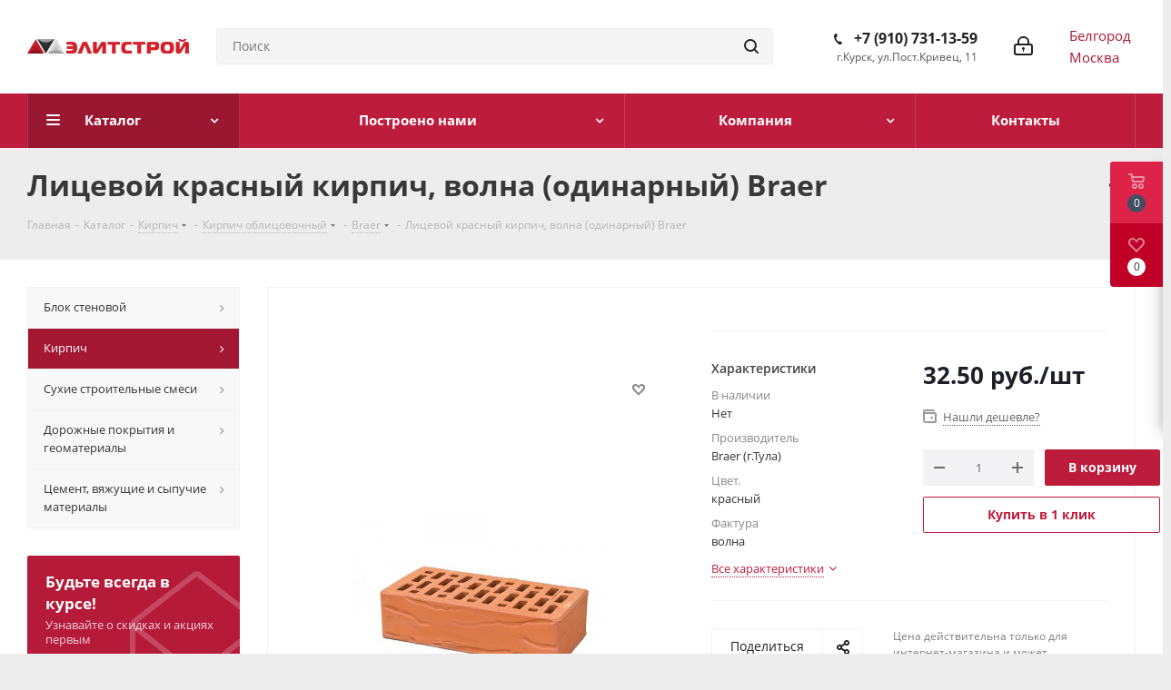

--- FILE ---
content_type: text/html; charset=UTF-8
request_url: https://elitstroy.shop/catalog/kirpich/kirpich_keramicheskiy/braer/2197/
body_size: 47432
content:
<!DOCTYPE html>
<html xmlns="http://www.w3.org/1999/xhtml" xml:lang="ru" lang="ru" >
<head>
	<title>Лицевой красный кирпич, волна (одинарный) Braer </title>
	<meta name="viewport" content="initial-scale=1.0, width=device-width" />
	<meta name="HandheldFriendly" content="true" />
	<meta name="yes" content="yes" />
	<meta name="apple-mobile-web-app-status-bar-style" content="black" />
	<meta name="SKYPE_TOOLBAR" content="SKYPE_TOOLBAR_PARSER_COMPATIBLE" />
	<meta http-equiv="Content-Type" content="text/html; charset=UTF-8" />
<meta name="keywords" content="Лицевой красный кирпич, волна (одинарный) Braer " />
<meta name="description" content="Лицевой красный кирпич, волна (одинарный) Braer высокого качества по выгодным ценам в интернет-магазине ЭлитСтрой. Заказывайте лицевой красный кирпич, волна (одинарный) braer с быстрой доставкой по всей России. " />
<link href="https://fonts.googleapis.com/css?family=Open+Sans:300italic,400italic,600italic,700italic,800italic,400,300,500,600,700,800&subset=latin,cyrillic-ext"  rel="stylesheet" />
<link href="/bitrix/js/ui/design-tokens/dist/ui.design-tokens.css?171585245426098"  rel="stylesheet" />
<link href="/bitrix/js/ui/fonts/opensans/ui.font.opensans.css?16946703582555"  rel="stylesheet" />
<link href="/bitrix/js/main/popup/dist/main.popup.bundle.css?170177419829861"  rel="stylesheet" />
<link href="/bitrix/templates/aspro_next/components/bitrix/catalog/main_shop/style.css?16946704116339"  rel="stylesheet" />
<link href="/bitrix/templates/aspro_next/components/bitrix/sale.gift.main.products/main/style.css?1694670411663"  rel="stylesheet" />
<link href="/bitrix/templates/aspro_next/vendor/css/bootstrap.css?1694670411114216"  data-template-style="true"  rel="stylesheet" />
<link href="/bitrix/templates/aspro_next/css/styles.css?1694670411104588"  data-template-style="true"  rel="stylesheet" />
<link href="/bitrix/templates/aspro_next/css/animation/animation_ext.css?16946704114934"  data-template-style="true"  rel="stylesheet" />
<link href="/bitrix/templates/aspro_next/vendor/css/footable.standalone.min.css?169467041119590"  data-template-style="true"  rel="stylesheet" />
<link href="/bitrix/templates/aspro_next/ajax/ajax.css?1694670411326"  data-template-style="true"  rel="stylesheet" />
<link href="/bitrix/templates/aspro_next/css/jquery.mCustomScrollbar.min.css?169467041142839"  data-template-style="true"  rel="stylesheet" />
<link href="/bitrix/panel/main/popup.css?169467036122696"  data-template-style="true"  rel="stylesheet" />
<link href="/bitrix/templates/aspro_next/styles.css?171679372012440"  data-template-style="true"  rel="stylesheet" />
<link href="/bitrix/templates/aspro_next/template_styles.css?1716793720594353"  data-template-style="true"  rel="stylesheet" />
<link href="/bitrix/templates/aspro_next/css/media.css?1694670411150814"  data-template-style="true"  rel="stylesheet" />
<link href="/bitrix/templates/aspro_next/vendor/fonts/font-awesome/css/font-awesome.min.css?169467041131000"  data-template-style="true"  rel="stylesheet" />
<link href="/bitrix/templates/aspro_next/css/print.css?169467041119130"  data-template-style="true"  rel="stylesheet" />
<link href="/bitrix/templates/aspro_next/themes/6/theme.css?169467041147373"  data-template-style="true"  rel="stylesheet" />
<link href="/bitrix/templates/aspro_next/bg_color/light/bgcolors.css?169467041162"  data-template-style="true"  rel="stylesheet" />
<link href="/bitrix/templates/aspro_next/css/width-3.css?16946704112462"  data-template-style="true"  rel="stylesheet" />
<link href="/bitrix/templates/aspro_next/css/font-1.css?16946704114409"  data-template-style="true"  rel="stylesheet" />
<link href="/bitrix/templates/aspro_next/css/custom.css?16946704111124"  data-template-style="true"  rel="stylesheet" />
<script>if(!window.BX)window.BX={};if(!window.BX.message)window.BX.message=function(mess){if(typeof mess==='object'){for(let i in mess) {BX.message[i]=mess[i];} return true;}};</script>
<script>(window.BX||top.BX).message({'JS_CORE_LOADING':'Загрузка...','JS_CORE_NO_DATA':'- Нет данных -','JS_CORE_WINDOW_CLOSE':'Закрыть','JS_CORE_WINDOW_EXPAND':'Развернуть','JS_CORE_WINDOW_NARROW':'Свернуть в окно','JS_CORE_WINDOW_SAVE':'Сохранить','JS_CORE_WINDOW_CANCEL':'Отменить','JS_CORE_WINDOW_CONTINUE':'Продолжить','JS_CORE_H':'ч','JS_CORE_M':'м','JS_CORE_S':'с','JSADM_AI_HIDE_EXTRA':'Скрыть лишние','JSADM_AI_ALL_NOTIF':'Показать все','JSADM_AUTH_REQ':'Требуется авторизация!','JS_CORE_WINDOW_AUTH':'Войти','JS_CORE_IMAGE_FULL':'Полный размер'});</script>

<script src="/bitrix/js/main/core/core.js?1715852554494198"></script>

<script>BX.Runtime.registerExtension({'name':'main.core','namespace':'BX','loaded':true});</script>
<script>BX.setJSList(['/bitrix/js/main/core/core_ajax.js','/bitrix/js/main/core/core_promise.js','/bitrix/js/main/polyfill/promise/js/promise.js','/bitrix/js/main/loadext/loadext.js','/bitrix/js/main/loadext/extension.js','/bitrix/js/main/polyfill/promise/js/promise.js','/bitrix/js/main/polyfill/find/js/find.js','/bitrix/js/main/polyfill/includes/js/includes.js','/bitrix/js/main/polyfill/matches/js/matches.js','/bitrix/js/ui/polyfill/closest/js/closest.js','/bitrix/js/main/polyfill/fill/main.polyfill.fill.js','/bitrix/js/main/polyfill/find/js/find.js','/bitrix/js/main/polyfill/matches/js/matches.js','/bitrix/js/main/polyfill/core/dist/polyfill.bundle.js','/bitrix/js/main/core/core.js','/bitrix/js/main/polyfill/intersectionobserver/js/intersectionobserver.js','/bitrix/js/main/lazyload/dist/lazyload.bundle.js','/bitrix/js/main/polyfill/core/dist/polyfill.bundle.js','/bitrix/js/main/parambag/dist/parambag.bundle.js']);
</script>
<script>BX.Runtime.registerExtension({'name':'pull.protobuf','namespace':'BX','loaded':true});</script>
<script>BX.Runtime.registerExtension({'name':'rest.client','namespace':'window','loaded':true});</script>
<script>(window.BX||top.BX).message({'pull_server_enabled':'Y','pull_config_timestamp':'1613560615','pull_guest_mode':'N','pull_guest_user_id':'0'});(window.BX||top.BX).message({'PULL_OLD_REVISION':'Для продолжения корректной работы с сайтом необходимо перезагрузить страницу.'});</script>
<script>BX.Runtime.registerExtension({'name':'pull.client','namespace':'BX','loaded':true});</script>
<script>BX.Runtime.registerExtension({'name':'pull','namespace':'window','loaded':true});</script>
<script>BX.Runtime.registerExtension({'name':'ls','namespace':'window','loaded':true});</script>
<script>BX.Runtime.registerExtension({'name':'jquery2','namespace':'window','loaded':true});</script>
<script>BX.Runtime.registerExtension({'name':'ui.design-tokens','namespace':'window','loaded':true});</script>
<script>BX.Runtime.registerExtension({'name':'ui.fonts.opensans','namespace':'window','loaded':true});</script>
<script>BX.Runtime.registerExtension({'name':'main.popup','namespace':'BX.Main','loaded':true});</script>
<script>BX.Runtime.registerExtension({'name':'popup','namespace':'window','loaded':true});</script>
<script>BX.Runtime.registerExtension({'name':'currency.currency-core','namespace':'BX.Currency','loaded':true});</script>
<script>BX.Runtime.registerExtension({'name':'currency','namespace':'window','loaded':true});</script>
<script>BX.Runtime.registerExtension({'name':'main.pageobject','namespace':'window','loaded':true});</script>
<script>(window.BX||top.BX).message({'JS_CORE_LOADING':'Загрузка...','JS_CORE_NO_DATA':'- Нет данных -','JS_CORE_WINDOW_CLOSE':'Закрыть','JS_CORE_WINDOW_EXPAND':'Развернуть','JS_CORE_WINDOW_NARROW':'Свернуть в окно','JS_CORE_WINDOW_SAVE':'Сохранить','JS_CORE_WINDOW_CANCEL':'Отменить','JS_CORE_WINDOW_CONTINUE':'Продолжить','JS_CORE_H':'ч','JS_CORE_M':'м','JS_CORE_S':'с','JSADM_AI_HIDE_EXTRA':'Скрыть лишние','JSADM_AI_ALL_NOTIF':'Показать все','JSADM_AUTH_REQ':'Требуется авторизация!','JS_CORE_WINDOW_AUTH':'Войти','JS_CORE_IMAGE_FULL':'Полный размер'});</script>
<script>BX.Runtime.registerExtension({'name':'window','namespace':'window','loaded':true});</script>
<script>(window.BX||top.BX).message({'LANGUAGE_ID':'ru','FORMAT_DATE':'DD.MM.YYYY','FORMAT_DATETIME':'DD.MM.YYYY HH:MI:SS','COOKIE_PREFIX':'BITRIX_SM','SERVER_TZ_OFFSET':'10800','UTF_MODE':'Y','SITE_ID':'s2','SITE_DIR':'/','USER_ID':'','SERVER_TIME':'1766992868','USER_TZ_OFFSET':'0','USER_TZ_AUTO':'Y','bitrix_sessid':'0bba38f40e630c13ea593ee8d3908711'});</script>


<script src="/bitrix/js/pull/protobuf/protobuf.js?1694670358274055"></script>
<script src="/bitrix/js/pull/protobuf/model.js?169467035870928"></script>
<script src="/bitrix/js/rest/client/rest.client.js?169467036117414"></script>
<script src="/bitrix/js/pull/client/pull.client.js?171585219383503"></script>
<script src="/bitrix/js/main/core/core_ls.js?169467036010430"></script>
<script src="/bitrix/js/main/jquery/jquery-2.2.4.min.js?169467036085578"></script>
<script src="/bitrix/js/main/ajax.js?169467036035509"></script>
<script src="/bitrix/js/main/popup/dist/main.popup.bundle.js?1715852551117034"></script>
<script src="/bitrix/js/currency/currency-core/dist/currency-core.bundle.js?16946703617014"></script>
<script src="/bitrix/js/currency/core_currency.js?16946703611141"></script>
<script src="/bitrix/js/main/pageobject/pageobject.js?1694670360864"></script>
<script src="/bitrix/js/main/core/core_window.js?171585255198766"></script>
<script data-skip-moving='true'>window['asproRecaptcha'] = {params: {'recaptchaColor':'light','recaptchaLogoShow':'y','recaptchaSize':'normal','recaptchaBadge':'bottomright','recaptchaLang':'ru'},key: '6LeaBNwZAAAAAHpMYu9SslgY0YkFnla0SrN5mR0F',ver: '2'};</script>
<script data-skip-moving='true'>!function(c,t,e,n,p){function a(e){var a=t.getElementById(e);if(a&&!(a.className.indexOf("g-recaptcha")<0)&&c.grecaptcha)if("3"==c[p].ver)a.innerHTML='<textarea class="g-recaptcha-response" style="display:none;resize:0;" name="g-recaptcha-response"></textarea>',grecaptcha.ready(function(){grecaptcha.execute(c[p].key,{action:"maxscore"}).then(function(e){a.innerHTML='<textarea class="g-recaptcha-response" style="display:none;resize:0;" name="g-recaptcha-response">'+e+"</textarea>"})});else{if(a.children.length)return;var r=grecaptcha.render(e,{sitekey:c[p].key+"",theme:c[p].params.recaptchaColor+"",size:c[p].params.recaptchaSize+"",callback:"onCaptchaVerify"+c[p].params.recaptchaSize,badge:c[p].params.recaptchaBadge});$(a).attr("data-widgetid",r)}}c.onLoadRenderRecaptcha=function(){for(var e in c[n].args)c[n].args.hasOwnProperty(e)&&a(c[n].args[e][0]);c[n]=function(e){a(e)}},c[n]=c[n]||function(){var e,a,r;c[n].args=c[n].args||[],c[n].args.push(arguments),a="recaptchaApiLoader",(e=t).getElementById(a)||((r=e.createElement("script")).id=a,r.src="//www.google.com/recaptcha/api.js?hl="+c[p].params.recaptchaLang+"&onload=onLoadRenderRecaptcha&render="+("3"==c[p].ver?c[p].key:"explicit"),e.head.appendChild(r))}}(window,document,0,"renderRecaptchaById","asproRecaptcha");</script>
<script data-skip-moving='true'>!function(){function i(a){for(var e=a;e;)if("form"===(e=e.parentNode).nodeName.toLowerCase())return e;return null}function s(a){var e=[],t=null,n=!1;void 0!==a&&(n=null!==a),t=n?a.getElementsByTagName("input"):document.getElementsByName("captcha_word");for(var r=0;r<t.length;r++)"captcha_word"===t[r].name&&e.push(t[r]);return e}function l(a){for(var e=[],t=a.getElementsByTagName("img"),n=0;n<t.length;n++)!/\/bitrix\/tools\/captcha.php\?(captcha_code|captcha_sid)=[^>]*?/i.test(t[n].src)&&"captcha"!==t[n].id||e.push(t[n]);return e}function h(a){var e="recaptcha-dynamic-"+(new Date).getTime();if(null!==document.getElementById(e)){for(var t=null;t=Math.floor(65535*Math.random()),null!==document.getElementById(e+t););e+=t}var n=document.createElement("div");n.id=e,n.className="g-recaptcha",n.attributes["data-sitekey"]=window.asproRecaptcha.key,a.parentNode&&(a.parentNode.className+=" recaptcha_text",a.parentNode.replaceChild(n,a)),renderRecaptchaById(e)}function a(){for(var a,e,t,n,r=function(){var a=s(null);if(0===a.length)return[];for(var e=[],t=0;t<a.length;t++){var n=i(a[t]);null!==n&&e.push(n)}return e}(),c=0;c<r.length;c++){var o=r[c],p=s(o);if(0!==p.length){var d=l(o);if(0!==d.length){for(a=0;a<p.length;a++)h(p[a]);for(a=0;a<d.length;a++)t=d[a],void 0,n="[data-uri]",t.attributes.src=n,t.style.display="none","src"in t&&(t.parentNode&&(t.parentNode.className+=" recaptcha_tmp_img"),t.src=n);e=o,"function"==typeof $&&$(e).find(".captcha-row label > span").length&&$(e).find(".captcha-row label > span").html(BX.message("RECAPTCHA_TEXT")+' <span class="star">*</span>')}}}}document.addEventListener?document.addEventListener("DOMNodeInserted",function(){try{return function(){if("undefined"!=typeof renderRecaptchaById)for(var a=document.getElementsByClassName("g-recaptcha"),e=0;e<a.length;e++){var t=a[e];if(0===t.innerHTML.length){var n=t.id;if("string"==typeof n&&0!==n.length){if("function"==typeof $){var r=$(t).closest(".captcha-row");r.length&&("3"==window.asproRecaptcha.ver?r.hide():(r.addClass(window.asproRecaptcha.params.recaptchaSize+" logo_captcha_"+window.asproRecaptcha.params.recaptchaLogoShow+" "+window.asproRecaptcha.params.recaptchaBadge),r.find(".captcha_image").addClass("recaptcha_tmp_img"),r.find(".captcha_input").addClass("recaptcha_text"),"invisible"!==window.asproRecaptcha.params.recaptchaSize&&(r.find("input.recaptcha").length||$('<input type="text" class="recaptcha" value="" />').appendTo(r))))}renderRecaptchaById(n)}}}}(),window.renderRecaptchaById&&window.asproRecaptcha&&window.asproRecaptcha.key?(a(),!0):(console.error("Bad captcha keys or module error"),!0)}catch(a){return console.error(a),!0}},!1):console.warn("Your browser does not support dynamic ReCaptcha replacement")}();</script>
<script>
					(function () {
						"use strict";

						var counter = function ()
						{
							var cookie = (function (name) {
								var parts = ("; " + document.cookie).split("; " + name + "=");
								if (parts.length == 2) {
									try {return JSON.parse(decodeURIComponent(parts.pop().split(";").shift()));}
									catch (e) {}
								}
							})("BITRIX_CONVERSION_CONTEXT_s2");

							if (cookie && cookie.EXPIRE >= BX.message("SERVER_TIME"))
								return;

							var request = new XMLHttpRequest();
							request.open("POST", "/bitrix/tools/conversion/ajax_counter.php", true);
							request.setRequestHeader("Content-type", "application/x-www-form-urlencoded");
							request.send(
								"SITE_ID="+encodeURIComponent("s2")+
								"&sessid="+encodeURIComponent(BX.bitrix_sessid())+
								"&HTTP_REFERER="+encodeURIComponent(document.referrer)
							);
						};

						if (window.frameRequestStart === true)
							BX.addCustomEvent("onFrameDataReceived", counter);
						else
							BX.ready(counter);
					})();
				</script>
<script>BX.message({'PHONE':'Телефон','FAST_VIEW':'Быстрый просмотр','TABLES_SIZE_TITLE':'Подбор размера','SOCIAL':'Социальные сети','DESCRIPTION':'Описание магазина','ITEMS':'Товары','LOGO':'Логотип','REGISTER_INCLUDE_AREA':'Текст о регистрации','AUTH_INCLUDE_AREA':'Текст об авторизации','FRONT_IMG':'Изображение компании','EMPTY_CART':'пуста','CATALOG_VIEW_MORE':'... Показать все','CATALOG_VIEW_LESS':'... Свернуть','JS_REQUIRED':'Заполните это поле','JS_FORMAT':'Неверный формат','JS_FILE_EXT':'Недопустимое расширение файла','JS_PASSWORD_COPY':'Пароли не совпадают','JS_PASSWORD_LENGTH':'Минимум 6 символов','JS_ERROR':'Неверно заполнено поле','JS_FILE_SIZE':'Максимальный размер 5мб','JS_FILE_BUTTON_NAME':'Выберите файл','JS_FILE_DEFAULT':'Файл не найден','JS_DATE':'Некорректная дата','JS_DATETIME':'Некорректная дата/время','JS_REQUIRED_LICENSES':'Согласитесь с условиями','LICENSE_PROP':'Согласие на обработку персональных данных','LOGIN_LEN':'Введите минимум {0} символа','FANCY_CLOSE':'Закрыть','FANCY_NEXT':'Следующий','FANCY_PREV':'Предыдущий','TOP_AUTH_REGISTER':'Регистрация','CALLBACK':'Заказать звонок','S_CALLBACK':'Заказать звонок','UNTIL_AKC':'До конца акции','TITLE_QUANTITY_BLOCK':'Остаток','TITLE_QUANTITY':'шт.','TOTAL_SUMM_ITEM':'Общая стоимость ','SUBSCRIBE_SUCCESS':'Вы успешно подписались','RECAPTCHA_TEXT':'Подтвердите, что вы не робот','JS_RECAPTCHA_ERROR':'Пройдите проверку','COUNTDOWN_SEC':'сек.','COUNTDOWN_MIN':'мин.','COUNTDOWN_HOUR':'час.','COUNTDOWN_DAY0':'дней','COUNTDOWN_DAY1':'день','COUNTDOWN_DAY2':'дня','COUNTDOWN_WEAK0':'Недель','COUNTDOWN_WEAK1':'Неделя','COUNTDOWN_WEAK2':'Недели','COUNTDOWN_MONTH0':'Месяцев','COUNTDOWN_MONTH1':'Месяц','COUNTDOWN_MONTH2':'Месяца','COUNTDOWN_YEAR0':'Лет','COUNTDOWN_YEAR1':'Год','COUNTDOWN_YEAR2':'Года','CATALOG_PARTIAL_BASKET_PROPERTIES_ERROR':'Заполнены не все свойства у добавляемого товара','CATALOG_EMPTY_BASKET_PROPERTIES_ERROR':'Выберите свойства товара, добавляемые в корзину в параметрах компонента','CATALOG_ELEMENT_NOT_FOUND':'Элемент не найден','ERROR_ADD2BASKET':'Ошибка добавления товара в корзину','CATALOG_SUCCESSFUL_ADD_TO_BASKET':'Успешное добавление товара в корзину','ERROR_BASKET_TITLE':'Ошибка корзины','ERROR_BASKET_PROP_TITLE':'Выберите свойства, добавляемые в корзину','ERROR_BASKET_BUTTON':'Выбрать','BASKET_TOP':'Корзина в шапке','ERROR_ADD_DELAY_ITEM':'Ошибка отложенной корзины','VIEWED_TITLE':'Ранее вы смотрели','VIEWED_BEFORE':'Ранее вы смотрели','BEST_TITLE':'Лучшие предложения','CT_BST_SEARCH_BUTTON':'Поиск','CT_BST_SEARCH2_BUTTON':'Найти','BASKET_PRINT_BUTTON':'Распечатать','BASKET_CLEAR_ALL_BUTTON':'Очистить','BASKET_QUICK_ORDER_BUTTON':'Быстрый заказ','BASKET_CONTINUE_BUTTON':'Продолжить покупки','BASKET_ORDER_BUTTON':'Оформить заказ','SHARE_BUTTON':'Поделиться','BASKET_CHANGE_TITLE':'Ваш заказ','BASKET_CHANGE_LINK':'Изменить','MORE_INFO_SKU':'Подробнее','FROM':'от','TITLE_BLOCK_VIEWED_NAME':'Ранее вы смотрели','T_BASKET':'Корзина','FILTER_EXPAND_VALUES':'Показать все','FILTER_HIDE_VALUES':'Свернуть','FULL_ORDER':'Полный заказ','CUSTOM_COLOR_CHOOSE':'Выбрать','CUSTOM_COLOR_CANCEL':'Отмена','S_MOBILE_MENU':'Меню','NEXT_T_MENU_BACK':'Назад','NEXT_T_MENU_CALLBACK':'Обратная связь','NEXT_T_MENU_CONTACTS_TITLE':'Будьте на связи','SEARCH_TITLE':'Поиск','SOCIAL_TITLE':'Оставайтесь на связи','HEADER_SCHEDULE':'Время работы','SEO_TEXT':'SEO описание','COMPANY_IMG':'Картинка компании','COMPANY_TEXT':'Описание компании','CONFIG_SAVE_SUCCESS':'Настройки сохранены','CONFIG_SAVE_FAIL':'Ошибка сохранения настроек','ITEM_ECONOMY':'Экономия','ITEM_ARTICLE':'Артикул: ','JS_FORMAT_ORDER':'имеет неверный формат','JS_BASKET_COUNT_TITLE':'В корзине товаров на SUMM','POPUP_VIDEO':'Видео','POPUP_GIFT_TEXT':'Нашли что-то особенное? Намекните другу о подарке!','ORDER_FIO_LABEL':'Ф.И.О.','ORDER_PHONE_LABEL':'Телефон','ORDER_REGISTER_BUTTON':'Регистрация','/var/www/elitstroy31__usr/data/www/elitstroy31.ru/bitrix/modules/main/lang/ru/classes/general/user.php':{'main_user_captcha_error':'Не пройдена проверка от автоматических сообщений','MAIN_FUNCTION_REGISTER_CAPTCHA':'Не пройдена проверка от автоматических сообщений'},'/var/www/elitstroy31__usr/data/www/elitstroy31.ru/bitrix/modules/form/lang/ru/include.php':{'FORM_WRONG_CAPTCHA':'Не пройдена проверка от автоматических сообщений'},'/var/www/elitstroy31__usr/data/www/elitstroy31.ru/bitrix/components/bitrix/iblock.element.add.form/lang/ru/component.php':{'IBLOCK_FORM_WRONG_CAPTCHA':'Не пройдена проверка от автоматических сообщений'},'':{'VOTE_BAD_CAPTCHA':'Не пройдена проверка от автоматических сообщений'},'/var/www/elitstroy31__usr/data/www/elitstroy31.ru/bitrix/components/bitrix/catalog.product.subscribe/lang/ru/ajax.php':{'CPSA_INCCORECT_INPUT_CAPTHA':'Не пройдена проверка от автоматических сообщений'},'/var/www/elitstroy31__usr/data/www/elitstroy31.ru/bitrix/components/bitrix/forum.comments/lang/ru/class.php':{'POSTM_CAPTCHA':'Не пройдена проверка от автоматических сообщений'},'/var/www/elitstroy31__usr/data/www/elitstroy31.ru/bitrix/components/bitrix/forum.message.send/lang/ru/component.php':{'F_BAD_CAPTCHA':'Не пройдена проверка от автоматических сообщений'},'/var/www/elitstroy31__usr/data/www/elitstroy31.ru/bitrix/components/bitrix/main.feedback/lang/ru/component.php':{'MF_CAPTCHA_WRONG':'Не пройдена проверка от автоматических сообщений','MF_CAPTHCA_EMPTY':'Не пройдена проверка от автоматических сообщений'},'/var/www/elitstroy31__usr/data/www/elitstroy31.ru/bitrix/components/bitrix/main.register/lang/ru/component.php':{'REGISTER_WRONG_CAPTCHA':'Не пройдена проверка от автоматических сообщений'},'/var/www/elitstroy31__usr/data/www/elitstroy31.ru/bitrix/components/bitrix/sale.notice.product/lang/ru/component.php':{'NOTIFY_NO_CAPTHA':'Не пройдена проверка от автоматических сообщений'},'/var/www/elitstroy31__usr/data/www/elitstroy31.ru/bitrix/components/bitrix/socialnetwork.blog.post.comment/lang/ru/component.php':{'B_B_PC_CAPTCHA_ERROR':'Не пройдена проверка от автоматических сообщений'},'/var/www/elitstroy31__usr/data/www/elitstroy31.ru/bitrix/components/bitrix/blog.post.comment.list/lang/ru/class.php':{'B_B_PC_CAPTCHA_ERROR':'Не пройдена проверка от автоматических сообщений'},'/var/www/elitstroy31__usr/data/www/elitstroy31.ru/bitrix/components/bitrix/blog.post.comment/lang/ru/class.php':{'B_B_PC_CAPTCHA_ERROR':'Не пройдена проверка от автоматических сообщений'}})</script>
<script>window.lazySizesConfig = window.lazySizesConfig || {};lazySizesConfig.loadMode = 2;lazySizesConfig.expand = 100;lazySizesConfig.expFactor = 1;lazySizesConfig.hFac = 0.1;</script>
<link rel="shortcut icon" href="/favicon.ico?1718370802" type="image/x-icon" />
<link rel="apple-touch-icon" sizes="180x180" href="/upload/CNext/cda/cdab095a052270167885b5a35ff7b561.png" />
<meta property="og:description" content="Лицевой красный кирпич, волна (одинарный) Braer" />
<meta property="og:image" content="https://elitstroy.shop/upload/iblock/e40/e4019bc70f31432ee8b7720d5d28ae41.jpg" />
<link rel="image_src" href="https://elitstroy.shop/upload/iblock/e40/e4019bc70f31432ee8b7720d5d28ae41.jpg"  />
<meta property="og:title" content="Купить лицевой красный кирпич, волна (одинарный) braer в интернет-магазине ЭлитСтрой" />
<meta property="og:type" content="website" />
<meta property="og:url" content="https://elitstroy.shop/catalog/kirpich/kirpich_keramicheskiy/braer/2197/" />



<script src="/bitrix/templates/aspro_next/js/jquery.actual.min.js?16946704101251"></script>
<script src="/bitrix/templates/aspro_next/vendor/js/jquery.bxslider.js?169467041166080"></script>
<script src="/bitrix/templates/aspro_next/js/jqModal.js?169467041011022"></script>
<script src="/bitrix/templates/aspro_next/vendor/js/bootstrap.js?169467041127908"></script>
<script src="/bitrix/templates/aspro_next/vendor/js/jquery.appear.js?16946704113188"></script>
<script src="/bitrix/templates/aspro_next/js/browser.js?16946704101032"></script>
<script src="/bitrix/templates/aspro_next/js/jquery.fancybox.js?169467041045889"></script>
<script src="/bitrix/templates/aspro_next/js/jquery.flexslider.js?169467041156266"></script>
<script src="/bitrix/templates/aspro_next/vendor/js/moment.min.js?169467041134436"></script>
<script src="/bitrix/templates/aspro_next/vendor/js/footable.js?1694670411275478"></script>
<script src="/bitrix/templates/aspro_next/vendor/js/velocity/velocity.js?169467041144791"></script>
<script src="/bitrix/templates/aspro_next/vendor/js/velocity/velocity.ui.js?169467041113257"></script>
<script src="/bitrix/templates/aspro_next/vendor/js/lazysizes.min.js?16946704117057"></script>
<script src="/bitrix/templates/aspro_next/js/jquery.validate.min.js?169467041022257"></script>
<script src="/bitrix/templates/aspro_next/js/jquery.inputmask.bundle.min.js?169467041070933"></script>
<script src="/bitrix/templates/aspro_next/js/jquery.easing.1.3.js?16946704108095"></script>
<script src="/bitrix/templates/aspro_next/js/equalize.min.js?1694670410588"></script>
<script src="/bitrix/templates/aspro_next/js/jquery.alphanumeric.js?16946704101972"></script>
<script src="/bitrix/templates/aspro_next/js/jquery.cookie.js?16946704103066"></script>
<script src="/bitrix/templates/aspro_next/js/jquery.plugin.min.js?16946704113181"></script>
<script src="/bitrix/templates/aspro_next/js/jquery.countdown.min.js?169467041113137"></script>
<script src="/bitrix/templates/aspro_next/js/jquery.countdown-ru.js?16946704111400"></script>
<script src="/bitrix/templates/aspro_next/js/jquery.ikSelect.js?169467041032030"></script>
<script src="/bitrix/templates/aspro_next/js/jquery.mobile.custom.touch.min.js?16946704107784"></script>
<script src="/bitrix/templates/aspro_next/js/jquery.dotdotdot.js?16946704105908"></script>
<script src="/bitrix/templates/aspro_next/js/rating_likes.js?169467041010797"></script>
<script src="/bitrix/templates/aspro_next/js/video_banner.js?169467041130808"></script>
<script src="/bitrix/templates/aspro_next/js/main.js?1694670410235696"></script>
<script src="/bitrix/templates/aspro_next/js/jquery.mCustomScrollbar.min.js?169467041039873"></script>
<script src="/bitrix/components/bitrix/search.title/script.js?16946704149847"></script>
<script src="/bitrix/templates/aspro_next/components/bitrix/search.title/corp/script.js?169467041110017"></script>
<script src="/bitrix/templates/aspro_next/components/bitrix/menu/left_front_catalog/script.js?169467041269"></script>
<script src="/bitrix/templates/aspro_next/components/bitrix/subscribe.form/main/script.js?1694670411186"></script>
<script src="/bitrix/templates/aspro_next/components/bitrix/search.title/fixed/script.js?169467041110084"></script>
<script src="/bitrix/templates/aspro_next/js/custom.js?1694670411100"></script>
<script src="/bitrix/templates/aspro_next/components/bitrix/catalog.element/custom/script.js?1694670411121889"></script>
<script src="/bitrix/templates/aspro_next/components/bitrix/sale.prediction.product.detail/main/script.js?1694670411602"></script>
<script src="/bitrix/templates/aspro_next/components/bitrix/sale.gift.product/main/script.js?169467041250352"></script>
<script src="/bitrix/templates/aspro_next/components/bitrix/sale.gift.main.products/main/script.js?16946704113831"></script>
<script src="/bitrix/templates/aspro_next/components/bitrix/catalog.bigdata.products/right_block/script.js?169467041136494"></script>
<script src="/bitrix/templates/aspro_next/components/bitrix/catalog.bigdata.products/main_new/script.js?169467041136494"></script>
<script src="/bitrix/templates/aspro_next/js/jquery.history.js?169467041021571"></script>
<script>var _ba = _ba || []; _ba.push(["aid", "6867bd1a35bdb9b8eddb8721ea563c88"]); _ba.push(["host", "elitstroy.shop"]); _ba.push(["ad[ct][item]", "[base64]"]);_ba.push(["ad[ct][user_id]", function(){return BX.message("USER_ID") ? BX.message("USER_ID") : 0;}]);_ba.push(["ad[ct][recommendation]", function() {var rcmId = "";var cookieValue = BX.getCookie("BITRIX_SM_RCM_PRODUCT_LOG");var productId = 2197;var cItems = [];var cItem;if (cookieValue){cItems = cookieValue.split(".");}var i = cItems.length;while (i--){cItem = cItems[i].split("-");if (cItem[0] == productId){rcmId = cItem[1];break;}}return rcmId;}]);_ba.push(["ad[ct][v]", "2"]);(function() {var ba = document.createElement("script"); ba.type = "text/javascript"; ba.async = true;ba.src = (document.location.protocol == "https:" ? "https://" : "http://") + "bitrix.info/ba.js";var s = document.getElementsByTagName("script")[0];s.parentNode.insertBefore(ba, s);})();</script>


		<meta name="yandex-verification" content="2a02944068913159" />
<meta name="yandex-verification" content="e3eb3d593540f4c7" />
<meta name="yandex-verification" content="c16aab8bd1ecffe2" />
<meta name="yandex-verification" content="3418ebf8ac05aa92" />
<!-- Google Tag Manager -->
<script>(function(w,d,s,l,i){w[l]=w[l]||[];w[l].push({'gtm.start':
new Date().getTime(),event:'gtm.js'});var f=d.getElementsByTagName(s)[0],
j=d.createElement(s),dl=l!='dataLayer'?'&l='+l:'';j.async=true;j.src=
'https://www.googletagmanager.com/gtm.js?id='+i+dl;f.parentNode.insertBefore(j,f);
})(window,document,'script','dataLayer','GTM-NKWTB6X');</script>
<!-- End Google Tag Manager -->
<meta name="google-site-verification" content="KwaErBjNZO7u_9uPAUdJ6ffejqTRBKBlOx28yDBCGi8" />
<!-- Google Tag Manager -->
<script>(function(w,d,s,l,i){w[l]=w[l]||[];w[l].push({'gtm.start':
new Date().getTime(),event:'gtm.js'});var f=d.getElementsByTagName(s)[0],
j=d.createElement(s),dl=l!='dataLayer'?'&l='+l:'';j.async=true;j.src=
'https://www.googletagmanager.com/gtm.js?id='+i+dl;f.parentNode.insertBefore(j,f);
})(window,document,'script','dataLayer','GTM-NKWTB6X');</script>
<!-- End Google Tag Manager --></head>
<body class="site_s2 fill_bg_n " id="main">
<!-- Google Tag Manager (noscript) -->
<noscript><iframe src="https://www.googletagmanager.com/ns.html?id=GTM-NKWTB6X"
height="0" width="0" style="display:none;visibility:hidden"></iframe></noscript>
<!-- End Google Tag Manager (noscript) -->
<div id="panel"></div>
	
	





				<!--'start_frame_cache_basketitems-component-block'-->												<div id="ajax_basket"></div>
					<!--'end_frame_cache_basketitems-component-block'-->				<script src="/bitrix/templates/aspro_next/js/setTheme.php?site_id=s2&site_dir=/" data-skip-moving="true"></script>
		<script>
					window.onload=function(){
				window.dataLayer = window.dataLayer || [];
			}
				BX.message({'MIN_ORDER_PRICE_TEXT':'<b>Минимальная сумма заказа #PRICE#<\/b><br/>Пожалуйста, добавьте еще товаров в корзину','LICENSES_TEXT':'Я согласен на <a href=\"/include/licenses_detail.php\" target=\"_blank\">обработку персональных данных<\/a>'});

		var arNextOptions = ({
			"SITE_DIR" : "/",
			"SITE_ID" : "s2",
			"SITE_ADDRESS" : "elitstroy31.ru",
			"FORM" : ({
				"ASK_FORM_ID" : "ASK",
				"SERVICES_FORM_ID" : "SERVICES",
				"FEEDBACK_FORM_ID" : "FEEDBACK",
				"CALLBACK_FORM_ID" : "CALLBACK",
				"RESUME_FORM_ID" : "RESUME",
				"TOORDER_FORM_ID" : "TOORDER"
			}),
			"PAGES" : ({
				"FRONT_PAGE" : "",
				"BASKET_PAGE" : "",
				"ORDER_PAGE" : "",
				"PERSONAL_PAGE" : "",
				"CATALOG_PAGE" : "1",
				"CATALOG_PAGE_URL" : "/catalog/",
				"BASKET_PAGE_URL" : "/basket/",
			}),
			"PRICES" : ({
				"MIN_PRICE" : "",
			}),
			"THEME" : ({
				'THEME_SWITCHER' : 'N',
				'BASE_COLOR' : '6',
				'BASE_COLOR_CUSTOM' : 'de002b',
				'TOP_MENU' : '',
				'TOP_MENU_FIXED' : 'Y',
				'COLORED_LOGO' : 'N',
				'SIDE_MENU' : 'LEFT',
				'SCROLLTOTOP_TYPE' : 'ROUND_COLOR',
				'SCROLLTOTOP_POSITION' : 'PADDING',
				'USE_LAZY_LOAD' : 'Y',
				'CAPTCHA_FORM_TYPE' : '',
				'ONE_CLICK_BUY_CAPTCHA' : 'N',
				'PHONE_MASK' : '+7 (999) 999-99-99',
				'VALIDATE_PHONE_MASK' : '^[+][0-9] [(][0-9]{3}[)] [0-9]{3}[-][0-9]{2}[-][0-9]{2}$',
				'DATE_MASK' : 'd.m.y',
				'DATE_PLACEHOLDER' : 'дд.мм.гггг',
				'VALIDATE_DATE_MASK' : '^[0-9]{1,2}\.[0-9]{1,2}\.[0-9]{4}$',
				'DATETIME_MASK' : 'd.m.y h:s',
				'DATETIME_PLACEHOLDER' : 'дд.мм.гггг чч:мм',
				'VALIDATE_DATETIME_MASK' : '^[0-9]{1,2}\.[0-9]{1,2}\.[0-9]{4} [0-9]{1,2}\:[0-9]{1,2}$',
				'VALIDATE_FILE_EXT' : 'png|jpg|jpeg|gif|doc|docx|xls|xlsx|txt|pdf|odt|rtf',
				'BANNER_WIDTH' : '',
				'BIGBANNER_ANIMATIONTYPE' : 'SLIDE_HORIZONTAL',
				'BIGBANNER_SLIDESSHOWSPEED' : '5000',
				'BIGBANNER_ANIMATIONSPEED' : '600',
				'PARTNERSBANNER_SLIDESSHOWSPEED' : '5000',
				'PARTNERSBANNER_ANIMATIONSPEED' : '600',
				'ORDER_BASKET_VIEW' : 'FLY',
				'SHOW_BASKET_ONADDTOCART' : 'Y',
				'SHOW_BASKET_PRINT' : 'Y',
				"SHOW_ONECLICKBUY_ON_BASKET_PAGE" : 'Y',
				'SHOW_LICENCE' : 'Y',
				'LICENCE_CHECKED' : 'N',
				'LOGIN_EQUAL_EMAIL' : 'Y',
				'PERSONAL_ONEFIO' : 'Y',
				'SHOW_TOTAL_SUMM' : 'N',
				'SHOW_TOTAL_SUMM_TYPE' : 'CHANGE',
				'CHANGE_TITLE_ITEM' : 'N',
				'DISCOUNT_PRICE' : '2',
				'STORES' : '',
				'STORES_SOURCE' : 'IBLOCK',
				'TYPE_SKU' : 'TYPE_1',
				'MENU_POSITION' : 'LINE',
				'MENU_TYPE_VIEW' : 'HOVER',
				'DETAIL_PICTURE_MODE' : 'POPUP',
				'PAGE_WIDTH' : '3',
				'PAGE_CONTACTS' : '2',
				'HEADER_TYPE' : '5',
				'REGIONALITY_SEARCH_ROW' : 'N',
				'HEADER_TOP_LINE' : '',
				'HEADER_FIXED' : '2',
				'HEADER_MOBILE' : '1',
				'HEADER_MOBILE_MENU' : '1',
				'HEADER_MOBILE_MENU_SHOW_TYPE' : '',
				'TYPE_SEARCH' : 'fixed',
				'PAGE_TITLE' : '3',
				'INDEX_TYPE' : 'index3',
				'FOOTER_TYPE' : '1',
				'PRINT_BUTTON' : 'N',
				'EXPRESSION_FOR_PRINT_PAGE' : 'Версия для печати',
				'EXPRESSION_FOR_FAST_VIEW' : 'Быстрый просмотр',
				'FILTER_VIEW' : 'VERTICAL',
				'YA_GOALS' : 'Y',
				'YA_COUNTER_ID' : '89161595',
				'USE_FORMS_GOALS' : 'COMMON',
				'USE_SALE_GOALS' : '',
				'USE_DEBUG_GOALS' : 'N',
				'SHOW_HEADER_GOODS' : 'Y',
				'INSTAGRAMM_INDEX' : 'N',
				'USE_PHONE_AUTH': 'N',
				'MOBILE_CATALOG_LIST_ELEMENTS_COMPACT': 'N',
			}),
			"PRESETS": [{'ID':'968','TITLE':'Тип 1','DESCRIPTION':'','IMG':'/bitrix/images/aspro.next/themes/preset968_1544181424.png','OPTIONS':{'THEME_SWITCHER':'Y','BASE_COLOR':'9','BASE_COLOR_CUSTOM':'1976d2','SHOW_BG_BLOCK':'N','COLORED_LOGO':'Y','PAGE_WIDTH':'3','FONT_STYLE':'2','MENU_COLOR':'COLORED','LEFT_BLOCK':'1','SIDE_MENU':'LEFT','H1_STYLE':'2','TYPE_SEARCH':'fixed','PAGE_TITLE':'1','HOVER_TYPE_IMG':'shine','SHOW_LICENCE':'Y','MAX_DEPTH_MENU':'3','HIDE_SITE_NAME_TITLE':'Y','SHOW_CALLBACK':'Y','PRINT_BUTTON':'N','USE_GOOGLE_RECAPTCHA':'N','GOOGLE_RECAPTCHA_SHOW_LOGO':'Y','HIDDEN_CAPTCHA':'Y','INSTAGRAMM_WIDE_BLOCK':'N','BIGBANNER_HIDEONNARROW':'N','INDEX_TYPE':{'VALUE':'index1','SUB_PARAMS':{'TIZERS':'Y','CATALOG_SECTIONS':'Y','CATALOG_TAB':'Y','MIDDLE_ADV':'Y','SALE':'Y','BLOG':'Y','BOTTOM_BANNERS':'Y','COMPANY_TEXT':'Y','BRANDS':'Y','INSTAGRAMM':'Y'}},'FRONT_PAGE_BRANDS':'brands_slider','FRONT_PAGE_SECTIONS':'front_sections_only','TOP_MENU_FIXED':'Y','HEADER_TYPE':'1','USE_REGIONALITY':'Y','FILTER_VIEW':'COMPACT','SEARCH_VIEW_TYPE':'with_filter','USE_FAST_VIEW_PAGE_DETAIL':'fast_view_1','SHOW_TOTAL_SUMM':'Y','CHANGE_TITLE_ITEM':'N','VIEW_TYPE_HIGHLOAD_PROP':'N','SHOW_HEADER_GOODS':'Y','SEARCH_HIDE_NOT_AVAILABLE':'N','LEFT_BLOCK_CATALOG_ICONS':'N','SHOW_CATALOG_SECTIONS_ICONS':'Y','LEFT_BLOCK_CATALOG_DETAIL':'Y','CATALOG_COMPARE':'Y','CATALOG_PAGE_DETAIL':'element_1','SHOW_BREADCRUMBS_CATALOG_SUBSECTIONS':'Y','SHOW_BREADCRUMBS_CATALOG_CHAIN':'H1','TYPE_SKU':'TYPE_1','DETAIL_PICTURE_MODE':'POPUP','MENU_POSITION':'LINE','MENU_TYPE_VIEW':'HOVER','VIEWED_TYPE':'LOCAL','VIEWED_TEMPLATE':'HORIZONTAL','USE_WORD_EXPRESSION':'Y','ORDER_BASKET_VIEW':'FLY','ORDER_BASKET_COLOR':'DARK','SHOW_BASKET_ONADDTOCART':'Y','SHOW_BASKET_PRINT':'Y','SHOW_BASKET_ON_PAGES':'N','USE_PRODUCT_QUANTITY_LIST':'Y','USE_PRODUCT_QUANTITY_DETAIL':'Y','ONE_CLICK_BUY_CAPTCHA':'N','SHOW_ONECLICKBUY_ON_BASKET_PAGE':'Y','ONECLICKBUY_SHOW_DELIVERY_NOTE':'N','PAGE_CONTACTS':'3','CONTACTS_USE_FEEDBACK':'Y','CONTACTS_USE_MAP':'Y','BLOG_PAGE':'list_elements_2','PROJECTS_PAGE':'list_elements_2','NEWS_PAGE':'list_elements_3','STAFF_PAGE':'list_elements_1','PARTNERS_PAGE':'list_elements_3','PARTNERS_PAGE_DETAIL':'element_4','VACANCY_PAGE':'list_elements_1','LICENSES_PAGE':'list_elements_2','FOOTER_TYPE':'4','ADV_TOP_HEADER':'N','ADV_TOP_UNDERHEADER':'N','ADV_SIDE':'Y','ADV_CONTENT_TOP':'N','ADV_CONTENT_BOTTOM':'N','ADV_FOOTER':'N','HEADER_MOBILE_FIXED':'Y','HEADER_MOBILE':'1','HEADER_MOBILE_MENU':'1','HEADER_MOBILE_MENU_OPEN':'1','PERSONAL_ONEFIO':'Y','LOGIN_EQUAL_EMAIL':'Y','YA_GOALS':'N','YANDEX_ECOMERCE':'N','GOOGLE_ECOMERCE':'N'}},{'ID':'221','TITLE':'Тип 2','DESCRIPTION':'','IMG':'/bitrix/images/aspro.next/themes/preset221_1544181431.png','OPTIONS':{'THEME_SWITCHER':'Y','BASE_COLOR':'11','BASE_COLOR_CUSTOM':'107bb1','SHOW_BG_BLOCK':'N','COLORED_LOGO':'Y','PAGE_WIDTH':'2','FONT_STYLE':'8','MENU_COLOR':'LIGHT','LEFT_BLOCK':'2','SIDE_MENU':'LEFT','H1_STYLE':'2','TYPE_SEARCH':'fixed','PAGE_TITLE':'1','HOVER_TYPE_IMG':'shine','SHOW_LICENCE':'Y','MAX_DEPTH_MENU':'4','HIDE_SITE_NAME_TITLE':'Y','SHOW_CALLBACK':'Y','PRINT_BUTTON':'N','USE_GOOGLE_RECAPTCHA':'N','GOOGLE_RECAPTCHA_SHOW_LOGO':'Y','HIDDEN_CAPTCHA':'Y','INSTAGRAMM_WIDE_BLOCK':'N','BIGBANNER_HIDEONNARROW':'N','INDEX_TYPE':{'VALUE':'index3','SUB_PARAMS':{'TOP_ADV_BOTTOM_BANNER':'Y','FLOAT_BANNER':'Y','CATALOG_SECTIONS':'Y','CATALOG_TAB':'Y','TIZERS':'Y','SALE':'Y','BOTTOM_BANNERS':'Y','COMPANY_TEXT':'Y','BRANDS':'Y','INSTAGRAMM':'N'}},'FRONT_PAGE_BRANDS':'brands_slider','FRONT_PAGE_SECTIONS':'front_sections_with_childs','TOP_MENU_FIXED':'Y','HEADER_TYPE':'2','USE_REGIONALITY':'Y','FILTER_VIEW':'VERTICAL','SEARCH_VIEW_TYPE':'with_filter','USE_FAST_VIEW_PAGE_DETAIL':'fast_view_1','SHOW_TOTAL_SUMM':'Y','CHANGE_TITLE_ITEM':'N','VIEW_TYPE_HIGHLOAD_PROP':'N','SHOW_HEADER_GOODS':'Y','SEARCH_HIDE_NOT_AVAILABLE':'N','LEFT_BLOCK_CATALOG_ICONS':'N','SHOW_CATALOG_SECTIONS_ICONS':'Y','LEFT_BLOCK_CATALOG_DETAIL':'Y','CATALOG_COMPARE':'Y','CATALOG_PAGE_DETAIL':'element_3','SHOW_BREADCRUMBS_CATALOG_SUBSECTIONS':'Y','SHOW_BREADCRUMBS_CATALOG_CHAIN':'H1','TYPE_SKU':'TYPE_1','DETAIL_PICTURE_MODE':'POPUP','MENU_POSITION':'LINE','MENU_TYPE_VIEW':'HOVER','VIEWED_TYPE':'LOCAL','VIEWED_TEMPLATE':'HORIZONTAL','USE_WORD_EXPRESSION':'Y','ORDER_BASKET_VIEW':'NORMAL','ORDER_BASKET_COLOR':'DARK','SHOW_BASKET_ONADDTOCART':'Y','SHOW_BASKET_PRINT':'Y','SHOW_BASKET_ON_PAGES':'N','USE_PRODUCT_QUANTITY_LIST':'Y','USE_PRODUCT_QUANTITY_DETAIL':'Y','ONE_CLICK_BUY_CAPTCHA':'N','SHOW_ONECLICKBUY_ON_BASKET_PAGE':'Y','ONECLICKBUY_SHOW_DELIVERY_NOTE':'N','PAGE_CONTACTS':'3','CONTACTS_USE_FEEDBACK':'Y','CONTACTS_USE_MAP':'Y','BLOG_PAGE':'list_elements_2','PROJECTS_PAGE':'list_elements_2','NEWS_PAGE':'list_elements_3','STAFF_PAGE':'list_elements_1','PARTNERS_PAGE':'list_elements_3','PARTNERS_PAGE_DETAIL':'element_4','VACANCY_PAGE':'list_elements_1','LICENSES_PAGE':'list_elements_2','FOOTER_TYPE':'1','ADV_TOP_HEADER':'N','ADV_TOP_UNDERHEADER':'N','ADV_SIDE':'Y','ADV_CONTENT_TOP':'N','ADV_CONTENT_BOTTOM':'N','ADV_FOOTER':'N','HEADER_MOBILE_FIXED':'Y','HEADER_MOBILE':'1','HEADER_MOBILE_MENU':'1','HEADER_MOBILE_MENU_OPEN':'1','PERSONAL_ONEFIO':'Y','LOGIN_EQUAL_EMAIL':'Y','YA_GOALS':'N','YANDEX_ECOMERCE':'N','GOOGLE_ECOMERCE':'N'}},{'ID':'215','TITLE':'Тип 3','DESCRIPTION':'','IMG':'/bitrix/images/aspro.next/themes/preset215_1544181438.png','OPTIONS':{'THEME_SWITCHER':'Y','BASE_COLOR':'16','BASE_COLOR_CUSTOM':'188b30','SHOW_BG_BLOCK':'N','COLORED_LOGO':'Y','PAGE_WIDTH':'3','FONT_STYLE':'8','MENU_COLOR':'LIGHT','LEFT_BLOCK':'3','SIDE_MENU':'LEFT','H1_STYLE':'2','TYPE_SEARCH':'fixed','PAGE_TITLE':'1','HOVER_TYPE_IMG':'shine','SHOW_LICENCE':'Y','MAX_DEPTH_MENU':'4','HIDE_SITE_NAME_TITLE':'Y','SHOW_CALLBACK':'Y','PRINT_BUTTON':'N','USE_GOOGLE_RECAPTCHA':'N','GOOGLE_RECAPTCHA_SHOW_LOGO':'Y','HIDDEN_CAPTCHA':'Y','INSTAGRAMM_WIDE_BLOCK':'N','BIGBANNER_HIDEONNARROW':'N','INDEX_TYPE':{'VALUE':'index2','SUB_PARAMS':[]},'FRONT_PAGE_BRANDS':'brands_list','FRONT_PAGE_SECTIONS':'front_sections_with_childs','TOP_MENU_FIXED':'Y','HEADER_TYPE':'2','USE_REGIONALITY':'Y','FILTER_VIEW':'VERTICAL','SEARCH_VIEW_TYPE':'with_filter','USE_FAST_VIEW_PAGE_DETAIL':'fast_view_1','SHOW_TOTAL_SUMM':'Y','CHANGE_TITLE_ITEM':'N','VIEW_TYPE_HIGHLOAD_PROP':'N','SHOW_HEADER_GOODS':'Y','SEARCH_HIDE_NOT_AVAILABLE':'N','LEFT_BLOCK_CATALOG_ICONS':'N','SHOW_CATALOG_SECTIONS_ICONS':'Y','LEFT_BLOCK_CATALOG_DETAIL':'Y','CATALOG_COMPARE':'Y','CATALOG_PAGE_DETAIL':'element_4','SHOW_BREADCRUMBS_CATALOG_SUBSECTIONS':'Y','SHOW_BREADCRUMBS_CATALOG_CHAIN':'H1','TYPE_SKU':'TYPE_1','DETAIL_PICTURE_MODE':'POPUP','MENU_POSITION':'LINE','MENU_TYPE_VIEW':'HOVER','VIEWED_TYPE':'LOCAL','VIEWED_TEMPLATE':'HORIZONTAL','USE_WORD_EXPRESSION':'Y','ORDER_BASKET_VIEW':'NORMAL','ORDER_BASKET_COLOR':'DARK','SHOW_BASKET_ONADDTOCART':'Y','SHOW_BASKET_PRINT':'Y','SHOW_BASKET_ON_PAGES':'N','USE_PRODUCT_QUANTITY_LIST':'Y','USE_PRODUCT_QUANTITY_DETAIL':'Y','ONE_CLICK_BUY_CAPTCHA':'N','SHOW_ONECLICKBUY_ON_BASKET_PAGE':'Y','ONECLICKBUY_SHOW_DELIVERY_NOTE':'N','PAGE_CONTACTS':'3','CONTACTS_USE_FEEDBACK':'Y','CONTACTS_USE_MAP':'Y','BLOG_PAGE':'list_elements_2','PROJECTS_PAGE':'list_elements_2','NEWS_PAGE':'list_elements_3','STAFF_PAGE':'list_elements_1','PARTNERS_PAGE':'list_elements_3','PARTNERS_PAGE_DETAIL':'element_4','VACANCY_PAGE':'list_elements_1','LICENSES_PAGE':'list_elements_2','FOOTER_TYPE':'1','ADV_TOP_HEADER':'N','ADV_TOP_UNDERHEADER':'N','ADV_SIDE':'Y','ADV_CONTENT_TOP':'N','ADV_CONTENT_BOTTOM':'N','ADV_FOOTER':'N','HEADER_MOBILE_FIXED':'Y','HEADER_MOBILE':'1','HEADER_MOBILE_MENU':'1','HEADER_MOBILE_MENU_OPEN':'1','PERSONAL_ONEFIO':'Y','LOGIN_EQUAL_EMAIL':'Y','YA_GOALS':'N','YANDEX_ECOMERCE':'N','GOOGLE_ECOMERCE':'N'}},{'ID':'881','TITLE':'Тип 4','DESCRIPTION':'','IMG':'/bitrix/images/aspro.next/themes/preset881_1544181443.png','OPTIONS':{'THEME_SWITCHER':'Y','BASE_COLOR':'CUSTOM','BASE_COLOR_CUSTOM':'f07c00','SHOW_BG_BLOCK':'N','COLORED_LOGO':'Y','PAGE_WIDTH':'1','FONT_STYLE':'1','MENU_COLOR':'COLORED','LEFT_BLOCK':'2','SIDE_MENU':'RIGHT','H1_STYLE':'2','TYPE_SEARCH':'fixed','PAGE_TITLE':'3','HOVER_TYPE_IMG':'blink','SHOW_LICENCE':'Y','MAX_DEPTH_MENU':'4','HIDE_SITE_NAME_TITLE':'Y','SHOW_CALLBACK':'Y','PRINT_BUTTON':'Y','USE_GOOGLE_RECAPTCHA':'N','GOOGLE_RECAPTCHA_SHOW_LOGO':'Y','HIDDEN_CAPTCHA':'Y','INSTAGRAMM_WIDE_BLOCK':'N','BIGBANNER_HIDEONNARROW':'N','INDEX_TYPE':{'VALUE':'index4','SUB_PARAMS':[]},'FRONT_PAGE_BRANDS':'brands_slider','FRONT_PAGE_SECTIONS':'front_sections_with_childs','TOP_MENU_FIXED':'Y','HEADER_TYPE':'9','USE_REGIONALITY':'Y','FILTER_VIEW':'COMPACT','SEARCH_VIEW_TYPE':'with_filter','USE_FAST_VIEW_PAGE_DETAIL':'fast_view_1','SHOW_TOTAL_SUMM':'Y','CHANGE_TITLE_ITEM':'N','VIEW_TYPE_HIGHLOAD_PROP':'N','SHOW_HEADER_GOODS':'Y','SEARCH_HIDE_NOT_AVAILABLE':'N','LEFT_BLOCK_CATALOG_ICONS':'N','SHOW_CATALOG_SECTIONS_ICONS':'Y','LEFT_BLOCK_CATALOG_DETAIL':'Y','CATALOG_COMPARE':'Y','CATALOG_PAGE_DETAIL':'element_4','SHOW_BREADCRUMBS_CATALOG_SUBSECTIONS':'Y','SHOW_BREADCRUMBS_CATALOG_CHAIN':'H1','TYPE_SKU':'TYPE_1','DETAIL_PICTURE_MODE':'POPUP','MENU_POSITION':'LINE','MENU_TYPE_VIEW':'HOVER','VIEWED_TYPE':'LOCAL','VIEWED_TEMPLATE':'HORIZONTAL','USE_WORD_EXPRESSION':'Y','ORDER_BASKET_VIEW':'NORMAL','ORDER_BASKET_COLOR':'DARK','SHOW_BASKET_ONADDTOCART':'Y','SHOW_BASKET_PRINT':'Y','SHOW_BASKET_ON_PAGES':'N','USE_PRODUCT_QUANTITY_LIST':'Y','USE_PRODUCT_QUANTITY_DETAIL':'Y','ONE_CLICK_BUY_CAPTCHA':'N','SHOW_ONECLICKBUY_ON_BASKET_PAGE':'Y','ONECLICKBUY_SHOW_DELIVERY_NOTE':'N','PAGE_CONTACTS':'1','CONTACTS_USE_FEEDBACK':'Y','CONTACTS_USE_MAP':'Y','BLOG_PAGE':'list_elements_2','PROJECTS_PAGE':'list_elements_2','NEWS_PAGE':'list_elements_3','STAFF_PAGE':'list_elements_1','PARTNERS_PAGE':'list_elements_3','PARTNERS_PAGE_DETAIL':'element_4','VACANCY_PAGE':'list_elements_1','LICENSES_PAGE':'list_elements_2','FOOTER_TYPE':'1','ADV_TOP_HEADER':'N','ADV_TOP_UNDERHEADER':'N','ADV_SIDE':'Y','ADV_CONTENT_TOP':'N','ADV_CONTENT_BOTTOM':'N','ADV_FOOTER':'N','HEADER_MOBILE_FIXED':'Y','HEADER_MOBILE':'1','HEADER_MOBILE_MENU':'1','HEADER_MOBILE_MENU_OPEN':'1','PERSONAL_ONEFIO':'Y','LOGIN_EQUAL_EMAIL':'Y','YA_GOALS':'N','YANDEX_ECOMERCE':'N','GOOGLE_ECOMERCE':'N'}},{'ID':'741','TITLE':'Тип 5','DESCRIPTION':'','IMG':'/bitrix/images/aspro.next/themes/preset741_1544181450.png','OPTIONS':{'THEME_SWITCHER':'Y','BASE_COLOR':'CUSTOM','BASE_COLOR_CUSTOM':'d42727','BGCOLOR_THEME':'LIGHT','CUSTOM_BGCOLOR_THEME':'f6f6f7','SHOW_BG_BLOCK':'Y','COLORED_LOGO':'Y','PAGE_WIDTH':'2','FONT_STYLE':'5','MENU_COLOR':'COLORED','LEFT_BLOCK':'2','SIDE_MENU':'LEFT','H1_STYLE':'2','TYPE_SEARCH':'fixed','PAGE_TITLE':'1','HOVER_TYPE_IMG':'shine','SHOW_LICENCE':'Y','MAX_DEPTH_MENU':'4','HIDE_SITE_NAME_TITLE':'Y','SHOW_CALLBACK':'Y','PRINT_BUTTON':'N','USE_GOOGLE_RECAPTCHA':'N','GOOGLE_RECAPTCHA_SHOW_LOGO':'Y','HIDDEN_CAPTCHA':'Y','INSTAGRAMM_WIDE_BLOCK':'N','BIGBANNER_HIDEONNARROW':'N','INDEX_TYPE':{'VALUE':'index3','SUB_PARAMS':{'TOP_ADV_BOTTOM_BANNER':'Y','FLOAT_BANNER':'Y','CATALOG_SECTIONS':'Y','CATALOG_TAB':'Y','TIZERS':'Y','SALE':'Y','BOTTOM_BANNERS':'Y','COMPANY_TEXT':'Y','BRANDS':'Y','INSTAGRAMM':'N'}},'FRONT_PAGE_BRANDS':'brands_slider','FRONT_PAGE_SECTIONS':'front_sections_only','TOP_MENU_FIXED':'Y','HEADER_TYPE':'3','USE_REGIONALITY':'Y','FILTER_VIEW':'VERTICAL','SEARCH_VIEW_TYPE':'with_filter','USE_FAST_VIEW_PAGE_DETAIL':'fast_view_1','SHOW_TOTAL_SUMM':'Y','CHANGE_TITLE_ITEM':'N','VIEW_TYPE_HIGHLOAD_PROP':'N','SHOW_HEADER_GOODS':'Y','SEARCH_HIDE_NOT_AVAILABLE':'N','LEFT_BLOCK_CATALOG_ICONS':'N','SHOW_CATALOG_SECTIONS_ICONS':'Y','LEFT_BLOCK_CATALOG_DETAIL':'Y','CATALOG_COMPARE':'Y','CATALOG_PAGE_DETAIL':'element_1','SHOW_BREADCRUMBS_CATALOG_SUBSECTIONS':'Y','SHOW_BREADCRUMBS_CATALOG_CHAIN':'H1','TYPE_SKU':'TYPE_1','DETAIL_PICTURE_MODE':'POPUP','MENU_POSITION':'LINE','MENU_TYPE_VIEW':'HOVER','VIEWED_TYPE':'LOCAL','VIEWED_TEMPLATE':'HORIZONTAL','USE_WORD_EXPRESSION':'Y','ORDER_BASKET_VIEW':'NORMAL','ORDER_BASKET_COLOR':'DARK','SHOW_BASKET_ONADDTOCART':'Y','SHOW_BASKET_PRINT':'Y','SHOW_BASKET_ON_PAGES':'N','USE_PRODUCT_QUANTITY_LIST':'Y','USE_PRODUCT_QUANTITY_DETAIL':'Y','ONE_CLICK_BUY_CAPTCHA':'N','SHOW_ONECLICKBUY_ON_BASKET_PAGE':'Y','ONECLICKBUY_SHOW_DELIVERY_NOTE':'N','PAGE_CONTACTS':'3','CONTACTS_USE_FEEDBACK':'Y','CONTACTS_USE_MAP':'Y','BLOG_PAGE':'list_elements_2','PROJECTS_PAGE':'list_elements_2','NEWS_PAGE':'list_elements_3','STAFF_PAGE':'list_elements_1','PARTNERS_PAGE':'list_elements_3','PARTNERS_PAGE_DETAIL':'element_4','VACANCY_PAGE':'list_elements_1','LICENSES_PAGE':'list_elements_2','FOOTER_TYPE':'4','ADV_TOP_HEADER':'N','ADV_TOP_UNDERHEADER':'N','ADV_SIDE':'Y','ADV_CONTENT_TOP':'N','ADV_CONTENT_BOTTOM':'N','ADV_FOOTER':'N','HEADER_MOBILE_FIXED':'Y','HEADER_MOBILE':'1','HEADER_MOBILE_MENU':'1','HEADER_MOBILE_MENU_OPEN':'1','PERSONAL_ONEFIO':'Y','LOGIN_EQUAL_EMAIL':'Y','YA_GOALS':'N','YANDEX_ECOMERCE':'N','GOOGLE_ECOMERCE':'N'}},{'ID':'889','TITLE':'Тип 6','DESCRIPTION':'','IMG':'/bitrix/images/aspro.next/themes/preset889_1544181455.png','OPTIONS':{'THEME_SWITCHER':'Y','BASE_COLOR':'9','BASE_COLOR_CUSTOM':'1976d2','SHOW_BG_BLOCK':'N','COLORED_LOGO':'Y','PAGE_WIDTH':'2','FONT_STYLE':'8','MENU_COLOR':'COLORED','LEFT_BLOCK':'2','SIDE_MENU':'LEFT','H1_STYLE':'2','TYPE_SEARCH':'fixed','PAGE_TITLE':'1','HOVER_TYPE_IMG':'shine','SHOW_LICENCE':'Y','MAX_DEPTH_MENU':'3','HIDE_SITE_NAME_TITLE':'Y','SHOW_CALLBACK':'Y','PRINT_BUTTON':'N','USE_GOOGLE_RECAPTCHA':'N','GOOGLE_RECAPTCHA_SHOW_LOGO':'Y','HIDDEN_CAPTCHA':'Y','INSTAGRAMM_WIDE_BLOCK':'N','BIGBANNER_HIDEONNARROW':'N','INDEX_TYPE':{'VALUE':'index1','SUB_PARAMS':{'TIZERS':'Y','CATALOG_SECTIONS':'Y','CATALOG_TAB':'Y','MIDDLE_ADV':'Y','SALE':'Y','BLOG':'Y','BOTTOM_BANNERS':'Y','COMPANY_TEXT':'Y','BRANDS':'Y','INSTAGRAMM':'Y'}},'FRONT_PAGE_BRANDS':'brands_slider','FRONT_PAGE_SECTIONS':'front_sections_with_childs','TOP_MENU_FIXED':'Y','HEADER_TYPE':'3','USE_REGIONALITY':'Y','FILTER_VIEW':'COMPACT','SEARCH_VIEW_TYPE':'with_filter','USE_FAST_VIEW_PAGE_DETAIL':'fast_view_1','SHOW_TOTAL_SUMM':'Y','CHANGE_TITLE_ITEM':'N','VIEW_TYPE_HIGHLOAD_PROP':'N','SHOW_HEADER_GOODS':'Y','SEARCH_HIDE_NOT_AVAILABLE':'N','LEFT_BLOCK_CATALOG_ICONS':'N','SHOW_CATALOG_SECTIONS_ICONS':'Y','LEFT_BLOCK_CATALOG_DETAIL':'Y','CATALOG_COMPARE':'Y','CATALOG_PAGE_DETAIL':'element_3','SHOW_BREADCRUMBS_CATALOG_SUBSECTIONS':'Y','SHOW_BREADCRUMBS_CATALOG_CHAIN':'H1','TYPE_SKU':'TYPE_1','DETAIL_PICTURE_MODE':'POPUP','MENU_POSITION':'LINE','MENU_TYPE_VIEW':'HOVER','VIEWED_TYPE':'LOCAL','VIEWED_TEMPLATE':'HORIZONTAL','USE_WORD_EXPRESSION':'Y','ORDER_BASKET_VIEW':'NORMAL','ORDER_BASKET_COLOR':'DARK','SHOW_BASKET_ONADDTOCART':'Y','SHOW_BASKET_PRINT':'Y','SHOW_BASKET_ON_PAGES':'N','USE_PRODUCT_QUANTITY_LIST':'Y','USE_PRODUCT_QUANTITY_DETAIL':'Y','ONE_CLICK_BUY_CAPTCHA':'N','SHOW_ONECLICKBUY_ON_BASKET_PAGE':'Y','ONECLICKBUY_SHOW_DELIVERY_NOTE':'N','PAGE_CONTACTS':'3','CONTACTS_USE_FEEDBACK':'Y','CONTACTS_USE_MAP':'Y','BLOG_PAGE':'list_elements_2','PROJECTS_PAGE':'list_elements_2','NEWS_PAGE':'list_elements_3','STAFF_PAGE':'list_elements_1','PARTNERS_PAGE':'list_elements_3','PARTNERS_PAGE_DETAIL':'element_4','VACANCY_PAGE':'list_elements_1','LICENSES_PAGE':'list_elements_2','FOOTER_TYPE':'1','ADV_TOP_HEADER':'N','ADV_TOP_UNDERHEADER':'N','ADV_SIDE':'Y','ADV_CONTENT_TOP':'N','ADV_CONTENT_BOTTOM':'N','ADV_FOOTER':'N','HEADER_MOBILE_FIXED':'Y','HEADER_MOBILE':'1','HEADER_MOBILE_MENU':'1','HEADER_MOBILE_MENU_OPEN':'1','PERSONAL_ONEFIO':'Y','LOGIN_EQUAL_EMAIL':'Y','YA_GOALS':'N','YANDEX_ECOMERCE':'N','GOOGLE_ECOMERCE':'N'}}],
			"REGIONALITY":({
				'USE_REGIONALITY' : 'N',
				'REGIONALITY_VIEW' : 'POPUP_REGIONS',
			}),
			"COUNTERS":({
				"YANDEX_COUNTER" : 1,
				"GOOGLE_COUNTER" : 1,
				"YANDEX_ECOMERCE" : "N",
				"GOOGLE_ECOMERCE" : "Y",
				"TYPE":{
					"ONE_CLICK":"Купить в 1 клик",
					"QUICK_ORDER":"Быстрый заказ",
				},
				"GOOGLE_EVENTS":{
					"ADD2BASKET": "addToCart",
					"REMOVE_BASKET": "removeFromCart",
					"CHECKOUT_ORDER": "checkout",
					"PURCHASE": "gtm.dom",
				}
			}),
			"JS_ITEM_CLICK":({
				"precision" : 6,
				"precisionFactor" : Math.pow(10,6)
			})
		});
		</script>
			
	<div class="wrapper1  catalog_page basket_fly basket_fill_COLOR side_LEFT catalog_icons_N banner_auto with_fast_view mheader-v1 header-v5 regions_N fill_N footer-v1 front-vindex3 mfixed_N mfixed_view_always title-v3 with_phones with_lazy">
		
		<div class="header_wrap visible-lg visible-md title-v3">
			<header id="header">
				
<div class="header-v5 header-wrapper">
	<div class="logo_and_menu-row">
		<div class="logo-row">
			<div class="maxwidth-theme">
				<div class="row">
					<div class="logo-block col-md-2 col-sm-3">
						<div class="logo">
							<a href="/"><img src="/upload/CNext/f8a/f8a6103b646e9a4c066a698f4c3b354c.png" alt="elitstroy.shop" title="elitstroy.shop" data-src="" /></a>						</div>
					</div>
										<div class="col-md-3 search_wrap">
						<div class="search-block inner-table-block">
											<div class="search-wrapper">
				<div id="title-search_fixed">
					<form action="/catalog/" class="search">
						<div class="search-input-div">
							<input class="search-input" id="title-search-input_fixed" type="text" name="q" value="" placeholder="Поиск" size="20" maxlength="50" autocomplete="off" />
						</div>
						<div class="search-button-div">
							<button class="btn btn-search" type="submit" name="s" value="Найти"><i class="svg svg-search svg-black"></i></button>
							<span class="close-block inline-search-hide"><span class="svg svg-close close-icons"></span></span>
						</div>
					</form>
				</div>
			</div>
	<script>
	var jsControl = new JCTitleSearch2({
		//'WAIT_IMAGE': '/bitrix/themes/.default/images/wait.gif',
		'AJAX_PAGE' : '/bitrix/urlrewrite.php?SEF_APPLICATION_CUR_PAGE_URL=%2Fcatalog%2Fkirpich%2Fkirpich_keramicheskiy%2Fbraer%2F2197%2F',
		'CONTAINER_ID': 'title-search_fixed',
		'INPUT_ID': 'title-search-input_fixed',
		'INPUT_ID_TMP': 'title-search-input_fixed',
		'MIN_QUERY_LEN': 2
	});
</script>						</div>
					</div>
					<div class="right-icons pull-right">
						<div class="pull-right">
																		</div>
												<div class="pull-right">
							<div class="wrap_icon inner-table-block">
								<a href="https://elitstroy31.ru">Белгород</a><br><a href="https://elitstroy.moscow/">Москва</a>
							</div>
						</div>
												<div class="pull-right">
							<div class="wrap_icon inner-table-block">
								
		<!--'start_frame_cache_header-auth-block1'-->			<!-- noindex --><a rel="nofollow" title="Мой кабинет" class="personal-link dark-color animate-load" data-event="jqm" data-param-type="auth" data-param-backurl="/catalog/kirpich/kirpich_keramicheskiy/braer/2197/" data-name="auth" href="/personal/"><i class="svg inline big svg-inline-cabinet" aria-hidden="true" title="Мой кабинет"><svg xmlns="http://www.w3.org/2000/svg" width="21" height="21" viewBox="0 0 21 21">
  <defs>
    <style>
      .loccls-1 {
        fill: #222;
        fill-rule: evenodd;
      }
    </style>
  </defs>
  <path data-name="Rounded Rectangle 110" class="loccls-1" d="M1433,132h-15a3,3,0,0,1-3-3v-7a3,3,0,0,1,3-3h1v-2a6,6,0,0,1,6-6h1a6,6,0,0,1,6,6v2h1a3,3,0,0,1,3,3v7A3,3,0,0,1,1433,132Zm-3-15a4,4,0,0,0-4-4h-1a4,4,0,0,0-4,4v2h9v-2Zm4,5a1,1,0,0,0-1-1h-15a1,1,0,0,0-1,1v7a1,1,0,0,0,1,1h15a1,1,0,0,0,1-1v-7Zm-8,3.9v1.6a0.5,0.5,0,1,1-1,0v-1.6A1.5,1.5,0,1,1,1426,125.9Z" transform="translate(-1415 -111)"/>
</svg>
</i></a><!-- /noindex -->		<!--'end_frame_cache_header-auth-block1'-->
								</div>
						</div>
						<div class="pull-right">
							<div class="wrap_icon inner-table-block">
								<div class="phone-block">
																														<!-- noindex -->
			<div class="phone lg">
				<i class="svg svg-phone"></i>
				<a rel="nofollow" href="tel:+79107311359">+7 (910) 731-13-59</a>
							</div>
			<!-- /noindex -->
																																		<div class="pull-right">
										<div class="inline-block" style="font-size:80%">
														г.Курск, ул.Пост.Кривец, 11
													</div>
									</div>	
																			
																	</div>
							</div>
						</div>
					</div>
				</div>
			</div>
		</div>	</div>
	<div class="menu-row middle-block bgcolored">
		<div class="maxwidth-theme">
			<div class="row">
				<div class="col-md-12">
					<div class="menu-only">
						<nav class="mega-menu sliced">
								<div class="table-menu">
		<table>
			<tr>
									
										<td class="menu-item unvisible dropdown catalog wide_menu  active">
						<div class="wrap">
							<a class="dropdown-toggle" href="/catalog/">
								<div>
																		Каталог									<div class="line-wrapper"><span class="line"></span></div>
								</div>
							</a>
															<span class="tail"></span>
								<ul class="dropdown-menu">
																																							<li class="  has_img">
																								<div class="menu_img"><img data-lazyload class="lazyload" src="[data-uri]" data-src="/upload/resize_cache/iblock/dfd/60_60_0/dfdbf4c26fd968c21ebe51781f095ae5.jpg" alt="Блок стеновой" title="Блок стеновой" /></div>
																																		<a href="/catalog/blok_stenovoy/" title="Блок стеновой"><span class="name">Блок стеновой</span></a>
																					</li>
																																							<li class=" active has_img">
																								<div class="menu_img"><img data-lazyload class="lazyload" src="[data-uri]" data-src="/upload/resize_cache/iblock/cef/60_60_0/cef400503713cdeac2ebfab06b1fe23e.png" alt="Кирпич" title="Кирпич" /></div>
																																		<a href="/catalog/kirpich/" title="Кирпич"><span class="name">Кирпич</span></a>
																					</li>
																																							<li class="  has_img">
																								<div class="menu_img"><img data-lazyload class="lazyload" src="[data-uri]" data-src="/upload/resize_cache/iblock/f5c/60_60_0/f5cf1939b52f83cc766fa8f6bb05d39d.jpg" alt="Сухие строительные смеси" title="Сухие строительные смеси" /></div>
																																		<a href="/catalog/sukhie_stroitelnye_smesi/" title="Сухие строительные смеси"><span class="name">Сухие строительные смеси</span></a>
																					</li>
																																							<li class="  has_img">
																								<div class="menu_img"><img data-lazyload class="lazyload" src="[data-uri]" data-src="/upload/resize_cache/iblock/485/60_60_0/fmjnnq8k0abkd7anznuj5kp511gs6f37.jpg" alt="Дорожные покрытия и геоматериалы" title="Дорожные покрытия и геоматериалы" /></div>
																																		<a href="/catalog/dorozhnye_pokrytiya_i_geomaterialy/" title="Дорожные покрытия и геоматериалы"><span class="name">Дорожные покрытия и геоматериалы</span></a>
																					</li>
																																							<li class="  has_img">
																								<div class="menu_img"><img data-lazyload class="lazyload" src="[data-uri]" data-src="/upload/resize_cache/iblock/58f/60_60_0/r2yfxhdggjr8c604zdjmj8muafkm7vul.jpg" alt="Цемент, вяжущие и сыпучие материалы" title="Цемент, вяжущие и сыпучие материалы" /></div>
																																		<a href="/catalog/tsement_vyazhushchie_i_sypuchie_materialy/" title="Цемент, вяжущие и сыпучие материалы"><span class="name">Цемент, вяжущие и сыпучие материалы</span></a>
																					</li>
																	</ul>
													</div>
					</td>
									
										<td class="menu-item unvisible dropdown   ">
						<div class="wrap">
							<a class="dropdown-toggle" href="/projects/">
								<div>
																		Построено нами									<div class="line-wrapper"><span class="line"></span></div>
								</div>
							</a>
															<span class="tail"></span>
								<ul class="dropdown-menu">
																																							<li class="  ">
																						<a href="/projects/nashi-poslednie-raboty/" title="Наши последние работы"><span class="name">Наши последние работы</span></a>
																					</li>
																																							<li class="  ">
																						<a href="/projects/proekty-domov/" title="Проекты  домов"><span class="name">Проекты  домов</span></a>
																					</li>
																	</ul>
													</div>
					</td>
									
										<td class="menu-item unvisible dropdown   ">
						<div class="wrap">
							<a class="dropdown-toggle" href="/company/">
								<div>
																		Компания									<div class="line-wrapper"><span class="line"></span></div>
								</div>
							</a>
															<span class="tail"></span>
								<ul class="dropdown-menu">
																																							<li class="  ">
																						<a href="/company/payment/" title="Условия оплаты"><span class="name">Условия оплаты</span></a>
																					</li>
																																							<li class="  ">
																						<a href="/company/delivery/" title="Условия доставки"><span class="name">Условия доставки</span></a>
																					</li>
																																							<li class="  ">
																						<a href="/include/licenses_detail.php" title="Политика"><span class="name">Политика</span></a>
																					</li>
																	</ul>
													</div>
					</td>
									
										<td class="menu-item unvisible    ">
						<div class="wrap">
							<a class="" href="/contacts/">
								<div>
																		Контакты									<div class="line-wrapper"><span class="line"></span></div>
								</div>
							</a>
													</div>
					</td>
				
				<td class="menu-item dropdown js-dropdown nosave unvisible">
					<div class="wrap">
						<a class="dropdown-toggle more-items" href="#">
							<span>Ещё</span>
						</a>
						<span class="tail"></span>
						<ul class="dropdown-menu"></ul>
					</div>
				</td>

			</tr>
		</table>
	</div>
						</nav>
					</div>
				</div>
			</div>
		</div>
	</div>
	<div class="line-row visible-xs"></div>
</div>			</header>
		</div>
		
					<div id="headerfixed">
				<div class="maxwidth-theme">
	<div class="logo-row v2 row margin0 menu-row">
		<div class="inner-table-block nopadding logo-block">
			<div class="logo">
				<a href="/"><img src="/upload/CNext/f8a/f8a6103b646e9a4c066a698f4c3b354c.png" alt="elitstroy.shop" title="elitstroy.shop" data-src="" /></a>			</div>
		</div>
		<div class="inner-table-block menu-block">
			<div class="navs table-menu js-nav">
				<nav class="mega-menu sliced">
					<!-- noindex -->
						<div class="table-menu">
		<table>
			<tr>
									
										<td class="menu-item unvisible dropdown catalog wide_menu  active">
						<div class="wrap">
							<a class="dropdown-toggle" href="/catalog/">
								<div>
																		Каталог									<div class="line-wrapper"><span class="line"></span></div>
								</div>
							</a>
															<span class="tail"></span>
								<ul class="dropdown-menu">
																																							<li class="  has_img">
																								<div class="menu_img"><img data-lazyload class="lazyload" src="[data-uri]" data-src="/upload/resize_cache/iblock/dfd/60_60_0/dfdbf4c26fd968c21ebe51781f095ae5.jpg" alt="Блок стеновой" title="Блок стеновой" /></div>
																																		<a href="/catalog/blok_stenovoy/" title="Блок стеновой"><span class="name">Блок стеновой</span></a>
																					</li>
																																							<li class=" active has_img">
																								<div class="menu_img"><img data-lazyload class="lazyload" src="[data-uri]" data-src="/upload/resize_cache/iblock/cef/60_60_0/cef400503713cdeac2ebfab06b1fe23e.png" alt="Кирпич" title="Кирпич" /></div>
																																		<a href="/catalog/kirpich/" title="Кирпич"><span class="name">Кирпич</span></a>
																					</li>
																																							<li class="  has_img">
																								<div class="menu_img"><img data-lazyload class="lazyload" src="[data-uri]" data-src="/upload/resize_cache/iblock/f5c/60_60_0/f5cf1939b52f83cc766fa8f6bb05d39d.jpg" alt="Сухие строительные смеси" title="Сухие строительные смеси" /></div>
																																		<a href="/catalog/sukhie_stroitelnye_smesi/" title="Сухие строительные смеси"><span class="name">Сухие строительные смеси</span></a>
																					</li>
																																							<li class="  has_img">
																								<div class="menu_img"><img data-lazyload class="lazyload" src="[data-uri]" data-src="/upload/resize_cache/iblock/485/60_60_0/fmjnnq8k0abkd7anznuj5kp511gs6f37.jpg" alt="Дорожные покрытия и геоматериалы" title="Дорожные покрытия и геоматериалы" /></div>
																																		<a href="/catalog/dorozhnye_pokrytiya_i_geomaterialy/" title="Дорожные покрытия и геоматериалы"><span class="name">Дорожные покрытия и геоматериалы</span></a>
																					</li>
																																							<li class="  has_img">
																								<div class="menu_img"><img data-lazyload class="lazyload" src="[data-uri]" data-src="/upload/resize_cache/iblock/58f/60_60_0/r2yfxhdggjr8c604zdjmj8muafkm7vul.jpg" alt="Цемент, вяжущие и сыпучие материалы" title="Цемент, вяжущие и сыпучие материалы" /></div>
																																		<a href="/catalog/tsement_vyazhushchie_i_sypuchie_materialy/" title="Цемент, вяжущие и сыпучие материалы"><span class="name">Цемент, вяжущие и сыпучие материалы</span></a>
																					</li>
																	</ul>
													</div>
					</td>
									
										<td class="menu-item unvisible dropdown   ">
						<div class="wrap">
							<a class="dropdown-toggle" href="/projects/">
								<div>
																		Построено нами									<div class="line-wrapper"><span class="line"></span></div>
								</div>
							</a>
															<span class="tail"></span>
								<ul class="dropdown-menu">
																																							<li class="  ">
																						<a href="/projects/nashi-poslednie-raboty/" title="Наши последние работы"><span class="name">Наши последние работы</span></a>
																					</li>
																																							<li class="  ">
																						<a href="/projects/proekty-domov/" title="Проекты  домов"><span class="name">Проекты  домов</span></a>
																					</li>
																	</ul>
													</div>
					</td>
									
										<td class="menu-item unvisible dropdown   ">
						<div class="wrap">
							<a class="dropdown-toggle" href="/company/">
								<div>
																		Компания									<div class="line-wrapper"><span class="line"></span></div>
								</div>
							</a>
															<span class="tail"></span>
								<ul class="dropdown-menu">
																																							<li class="  ">
																						<a href="/company/payment/" title="Условия оплаты"><span class="name">Условия оплаты</span></a>
																					</li>
																																							<li class="  ">
																						<a href="/company/delivery/" title="Условия доставки"><span class="name">Условия доставки</span></a>
																					</li>
																																							<li class="  ">
																						<a href="/include/licenses_detail.php" title="Политика"><span class="name">Политика</span></a>
																					</li>
																	</ul>
													</div>
					</td>
									
										<td class="menu-item unvisible    ">
						<div class="wrap">
							<a class="" href="/contacts/">
								<div>
																		Контакты									<div class="line-wrapper"><span class="line"></span></div>
								</div>
							</a>
													</div>
					</td>
				
				<td class="menu-item dropdown js-dropdown nosave unvisible">
					<div class="wrap">
						<a class="dropdown-toggle more-items" href="#">
							<span>Ещё</span>
						</a>
						<span class="tail"></span>
						<ul class="dropdown-menu"></ul>
					</div>
				</td>

			</tr>
		</table>
	</div>
					<!-- /noindex -->
				</nav>
			</div>
		</div>
		<div class="inner-table-block nopadding small-block">
			<div class="wrap_icon wrap_cabinet">
				
		<!--'start_frame_cache_header-auth-block2'-->			<!-- noindex --><a rel="nofollow" title="Мой кабинет" class="personal-link dark-color animate-load" data-event="jqm" data-param-type="auth" data-param-backurl="/catalog/kirpich/kirpich_keramicheskiy/braer/2197/" data-name="auth" href="/personal/"><i class="svg inline big svg-inline-cabinet" aria-hidden="true" title="Мой кабинет"><svg xmlns="http://www.w3.org/2000/svg" width="21" height="21" viewBox="0 0 21 21">
  <defs>
    <style>
      .loccls-1 {
        fill: #222;
        fill-rule: evenodd;
      }
    </style>
  </defs>
  <path data-name="Rounded Rectangle 110" class="loccls-1" d="M1433,132h-15a3,3,0,0,1-3-3v-7a3,3,0,0,1,3-3h1v-2a6,6,0,0,1,6-6h1a6,6,0,0,1,6,6v2h1a3,3,0,0,1,3,3v7A3,3,0,0,1,1433,132Zm-3-15a4,4,0,0,0-4-4h-1a4,4,0,0,0-4,4v2h9v-2Zm4,5a1,1,0,0,0-1-1h-15a1,1,0,0,0-1,1v7a1,1,0,0,0,1,1h15a1,1,0,0,0,1-1v-7Zm-8,3.9v1.6a0.5,0.5,0,1,1-1,0v-1.6A1.5,1.5,0,1,1,1426,125.9Z" transform="translate(-1415 -111)"/>
</svg>
</i></a><!-- /noindex -->		<!--'end_frame_cache_header-auth-block2'-->
				</div>
		</div>
									<div class="inner-table-block small-block nopadding inline-search-show" data-type_search="fixed">
			<div class="search-block top-btn"><i class="svg svg-search lg"></i></div>
		</div>
	</div>
</div>			</div>
		
		<div id="mobileheader" class="visible-xs visible-sm">
			<div class="mobileheader-v1">
	<div class="burger pull-left">
		<i class="svg inline  svg-inline-burger dark" aria-hidden="true" ><svg xmlns="http://www.w3.org/2000/svg" width="18" height="16" viewBox="0 0 18 16">
  <defs>
    <style>
      .bu_bw_cls-1 {
        fill: #222;
        fill-rule: evenodd;
      }
    </style>
  </defs>
  <path data-name="Rounded Rectangle 81 copy 2" class="bu_bw_cls-1" d="M330,114h16a1,1,0,0,1,1,1h0a1,1,0,0,1-1,1H330a1,1,0,0,1-1-1h0A1,1,0,0,1,330,114Zm0,7h16a1,1,0,0,1,1,1h0a1,1,0,0,1-1,1H330a1,1,0,0,1-1-1h0A1,1,0,0,1,330,121Zm0,7h16a1,1,0,0,1,1,1h0a1,1,0,0,1-1,1H330a1,1,0,0,1-1-1h0A1,1,0,0,1,330,128Z" transform="translate(-329 -114)"/>
</svg>
</i>		<i class="svg inline  svg-inline-close dark" aria-hidden="true" ><svg xmlns="http://www.w3.org/2000/svg" width="16" height="16" viewBox="0 0 16 16">
  <defs>
    <style>
      .cccls-1 {
        fill: #222;
        fill-rule: evenodd;
      }
    </style>
  </defs>
  <path data-name="Rounded Rectangle 114 copy 3" class="cccls-1" d="M334.411,138l6.3,6.3a1,1,0,0,1,0,1.414,0.992,0.992,0,0,1-1.408,0l-6.3-6.306-6.3,6.306a1,1,0,0,1-1.409-1.414l6.3-6.3-6.293-6.3a1,1,0,0,1,1.409-1.414l6.3,6.3,6.3-6.3A1,1,0,0,1,340.7,131.7Z" transform="translate(-325 -130)"/>
</svg>
</i>	</div>
	<div class="logo-block pull-left">
		<div class="logo">
			<a href="/"><img src="/upload/CNext/f8a/f8a6103b646e9a4c066a698f4c3b354c.png" alt="elitstroy.shop" title="elitstroy.shop" data-src="" /></a>		</div>
	</div>
	<div class="right-icons pull-right">
		<div class="pull-right">
			<div class="wrap_icon">
				<button class="top-btn inline-search-show twosmallfont">
					<i class="svg inline  svg-inline-search big" aria-hidden="true" ><svg xmlns="http://www.w3.org/2000/svg" width="21" height="21" viewBox="0 0 21 21">
  <defs>
    <style>
      .sscls-1 {
        fill: #222;
        fill-rule: evenodd;
      }
    </style>
  </defs>
  <path data-name="Rounded Rectangle 106" class="sscls-1" d="M1590.71,131.709a1,1,0,0,1-1.42,0l-4.68-4.677a9.069,9.069,0,1,1,1.42-1.427l4.68,4.678A1,1,0,0,1,1590.71,131.709ZM1579,113a7,7,0,1,0,7,7A7,7,0,0,0,1579,113Z" transform="translate(-1570 -111)"/>
</svg>
</i>				</button>
			</div>
		</div>
		<div class="pull-right">
			<div class="wrap_icon wrap_basket">
											<!--'start_frame_cache_header-basket-with-compare-block3'-->													<!-- noindex -->
											<a rel="nofollow" class="basket-link delay  big " href="/basket/#delayed" title="Список отложенных товаров пуст">
							<span class="js-basket-block">
								<i class="svg inline  svg-inline-wish big" aria-hidden="true" ><svg xmlns="http://www.w3.org/2000/svg" width="22.969" height="21" viewBox="0 0 22.969 21">
  <defs>
    <style>
      .whcls-1 {
        fill: #222;
        fill-rule: evenodd;
      }
    </style>
  </defs>
  <path class="whcls-1" d="M21.028,10.68L11.721,20H11.339L2.081,10.79A6.19,6.19,0,0,1,6.178,0a6.118,6.118,0,0,1,5.383,3.259A6.081,6.081,0,0,1,23.032,6.147,6.142,6.142,0,0,1,21.028,10.68ZM19.861,9.172h0l-8.176,8.163H11.369L3.278,9.29l0.01-.009A4.276,4.276,0,0,1,6.277,1.986,4.2,4.2,0,0,1,9.632,3.676l0.012-.01,0.064,0.1c0.077,0.107.142,0.22,0.208,0.334l1.692,2.716,1.479-2.462a4.23,4.23,0,0,1,.39-0.65l0.036-.06L13.52,3.653a4.173,4.173,0,0,1,3.326-1.672A4.243,4.243,0,0,1,19.861,9.172ZM22,20h1v1H22V20Zm0,0h1v1H22V20Z" transform="translate(-0.031)"/>
</svg>
</i>								<span class="title dark_link">Отложенные</span>
								<span class="count">0</span>
							</span>
						</a>
																<a rel="nofollow" class="basket-link basket   big " href="/basket/" title="Корзина пуста">
							<span class="js-basket-block">
								<i class="svg inline  svg-inline-basket big" aria-hidden="true" ><svg xmlns="http://www.w3.org/2000/svg" width="22" height="21" viewBox="0 0 22 21">
  <defs>
    <style>
      .ba_bb_cls-1 {
        fill: #222;
        fill-rule: evenodd;
      }
    </style>
  </defs>
  <path data-name="Ellipse 2 copy 6" class="ba_bb_cls-1" d="M1507,122l-0.99,1.009L1492,123l-1-1-1-9h-3a0.88,0.88,0,0,1-1-1,1.059,1.059,0,0,1,1.22-1h2.45c0.31,0,.63.006,0.63,0.006a1.272,1.272,0,0,1,1.4.917l0.41,3.077H1507l1,1v1ZM1492.24,117l0.43,3.995h12.69l0.82-4Zm2.27,7.989a3.5,3.5,0,1,1-3.5,3.5A3.495,3.495,0,0,1,1494.51,124.993Zm8.99,0a3.5,3.5,0,1,1-3.49,3.5A3.5,3.5,0,0,1,1503.5,124.993Zm-9,2.006a1.5,1.5,0,1,1-1.5,1.5A1.5,1.5,0,0,1,1494.5,127Zm9,0a1.5,1.5,0,1,1-1.5,1.5A1.5,1.5,0,0,1,1503.5,127Z" transform="translate(-1486 -111)"/>
</svg>
</i>																<span class="title dark_link">Корзина</span>
																<span class="count">0</span>
							</span>
						</a>
										<!-- /noindex -->
							<!--'end_frame_cache_header-basket-with-compare-block3'-->						</div>
		</div>
		<div class="pull-right">
			<div class="wrap_icon wrap_cabinet">
				
		<!--'start_frame_cache_header-auth-block3'-->			<!-- noindex --><a rel="nofollow" title="Мой кабинет" class="personal-link dark-color animate-load" data-event="jqm" data-param-type="auth" data-param-backurl="/catalog/kirpich/kirpich_keramicheskiy/braer/2197/" data-name="auth" href="/personal/"><i class="svg inline big svg-inline-cabinet" aria-hidden="true" title="Мой кабинет"><svg xmlns="http://www.w3.org/2000/svg" width="21" height="21" viewBox="0 0 21 21">
  <defs>
    <style>
      .loccls-1 {
        fill: #222;
        fill-rule: evenodd;
      }
    </style>
  </defs>
  <path data-name="Rounded Rectangle 110" class="loccls-1" d="M1433,132h-15a3,3,0,0,1-3-3v-7a3,3,0,0,1,3-3h1v-2a6,6,0,0,1,6-6h1a6,6,0,0,1,6,6v2h1a3,3,0,0,1,3,3v7A3,3,0,0,1,1433,132Zm-3-15a4,4,0,0,0-4-4h-1a4,4,0,0,0-4,4v2h9v-2Zm4,5a1,1,0,0,0-1-1h-15a1,1,0,0,0-1,1v7a1,1,0,0,0,1,1h15a1,1,0,0,0,1-1v-7Zm-8,3.9v1.6a0.5,0.5,0,1,1-1,0v-1.6A1.5,1.5,0,1,1,1426,125.9Z" transform="translate(-1415 -111)"/>
</svg>
</i></a><!-- /noindex -->		<!--'end_frame_cache_header-auth-block3'-->
				</div>
		</div>
			<div class="pull-right">
				<div class="wrap_icon wrap_phones">
										<!-- noindex -->
			<i class="svg inline big svg-inline-phone" aria-hidden="true" ><svg width="21" height="21" viewBox="0 0 21 21" fill="none" xmlns="http://www.w3.org/2000/svg">
<path fill-rule="evenodd" clip-rule="evenodd" d="M18.9562 15.97L18.9893 16.3282C19.0225 16.688 18.9784 17.0504 18.8603 17.3911C18.6223 18.086 18.2725 18.7374 17.8248 19.3198L17.7228 19.4524L17.6003 19.5662C16.8841 20.2314 15.9875 20.6686 15.0247 20.8243C14.0374 21.0619 13.0068 21.0586 12.0201 20.814L11.9327 20.7924L11.8476 20.763C10.712 20.3703 9.65189 19.7871 8.71296 19.0385C8.03805 18.582 7.41051 18.0593 6.83973 17.4779L6.81497 17.4527L6.79112 17.4267C4.93379 15.3963 3.51439 13.0063 2.62127 10.4052L2.6087 10.3686L2.59756 10.3315C2.36555 9.5598 2.21268 8.76667 2.14121 7.9643C1.94289 6.79241 1.95348 5.59444 2.17289 4.42568L2.19092 4.32964L2.21822 4.23581C2.50215 3.26018 3.0258 2.37193 3.7404 1.65124C4.37452 0.908181 5.21642 0.370416 6.15867 0.107283L6.31009 0.0649959L6.46626 0.0468886C7.19658 -0.0377903 7.93564 -0.00763772 8.65659 0.136237C9.00082 0.203673 9.32799 0.34095 9.61768 0.540011L9.90227 0.735566L10.1048 1.01522C10.4774 1.52971 10.7173 2.12711 10.8045 2.75455C10.8555 2.95106 10.9033 3.13929 10.9499 3.32228C11.0504 3.71718 11.1446 4.08764 11.2499 4.46408C11.5034 5.03517 11.6255 5.65688 11.6059 6.28327L11.5984 6.52137L11.5353 6.75107C11.3812 7.31112 11.0546 7.68722 10.8349 7.8966C10.6059 8.11479 10.3642 8.2737 10.18 8.38262C9.89673 8.55014 9.57964 8.69619 9.32537 8.8079C9.74253 10.2012 10.5059 11.4681 11.5455 12.4901C11.7801 12.3252 12.0949 12.1097 12.412 11.941C12.6018 11.8401 12.8614 11.7177 13.1641 11.6357C13.4565 11.5565 13.9301 11.4761 14.4706 11.6169L14.6882 11.6736L14.8878 11.7772C15.4419 12.0649 15.9251 12.4708 16.3035 12.9654C16.5807 13.236 16.856 13.4937 17.1476 13.7666C17.2974 13.9068 17.4515 14.0511 17.6124 14.2032C18.118 14.5805 18.5261 15.0751 18.8003 15.6458L18.9562 15.97ZM16.3372 15.7502C16.6216 15.9408 16.8496 16.2039 16.9977 16.5121C17.0048 16.5888 16.9952 16.6661 16.9697 16.7388C16.8021 17.2295 16.5553 17.6895 16.2391 18.1009C15.795 18.5134 15.234 18.7788 14.6329 18.8608C13.9345 19.0423 13.2016 19.0464 12.5012 18.8728C11.5558 18.5459 10.675 18.0561 9.8991 17.4258C9.30961 17.0338 8.76259 16.5817 8.26682 16.0767C6.59456 14.2487 5.31682 12.0971 4.51287 9.75567C4.31227 9.08842 4.18279 8.40192 4.12658 7.70756C3.95389 6.74387 3.95792 5.75691 4.13855 4.79468C4.33628 4.11526 4.70731 3.49868 5.21539 3.00521C5.59617 2.53588 6.11383 2.19633 6.69661 2.03358C7.22119 1.97276 7.75206 1.99466 8.26981 2.09849C8.34699 2.11328 8.42029 2.14388 8.48501 2.18836C8.68416 2.46334 8.80487 2.78705 8.83429 3.12504C8.89113 3.34235 8.94665 3.56048 9.00218 3.77864C9.12067 4.24418 9.2392 4.70987 9.37072 5.16815C9.5371 5.49352 9.61831 5.85557 9.60687 6.22066C9.51714 6.54689 8.89276 6.81665 8.28746 7.07816C7.71809 7.32415 7.16561 7.56284 7.0909 7.83438C7.07157 8.17578 7.12971 8.51712 7.26102 8.83297C7.76313 10.9079 8.87896 12.7843 10.4636 14.2184C10.6814 14.4902 10.9569 14.7105 11.2702 14.8634C11.5497 14.9366 12.0388 14.5907 12.5428 14.2342C13.0783 13.8555 13.6307 13.4648 13.9663 13.5523C14.295 13.7229 14.5762 13.9719 14.785 14.2773C15.1184 14.6066 15.4631 14.9294 15.808 15.2523C15.9849 15.418 16.1618 15.5836 16.3372 15.7502Z" fill="#222222"/>
</svg>
</i>			<div id="mobilePhone" class="dropdown-mobile-phone">
				<div class="wrap">
					<div class="more_phone title"><span class="no-decript dark-color ">Телефоны <i class="svg inline  svg-inline-close dark dark-i" aria-hidden="true" ><svg xmlns="http://www.w3.org/2000/svg" width="16" height="16" viewBox="0 0 16 16">
  <defs>
    <style>
      .cccls-1 {
        fill: #222;
        fill-rule: evenodd;
      }
    </style>
  </defs>
  <path data-name="Rounded Rectangle 114 copy 3" class="cccls-1" d="M334.411,138l6.3,6.3a1,1,0,0,1,0,1.414,0.992,0.992,0,0,1-1.408,0l-6.3-6.306-6.3,6.306a1,1,0,0,1-1.409-1.414l6.3-6.3-6.293-6.3a1,1,0,0,1,1.409-1.414l6.3,6.3,6.3-6.3A1,1,0,0,1,340.7,131.7Z" transform="translate(-325 -130)"/>
</svg>
</i></span></div>
																	<div class="more_phone">
						    <a class="dark-color no-decript" rel="nofollow" href="tel:+79107311359">+7 (910) 731-13-59</a>
						</div>
														</div>
			</div>
			<!-- /noindex -->
								</div>
			</div>
	</div>
</div>			<div id="mobilemenu" class="leftside ">
				<div class="mobilemenu-v1 scroller">
	<div class="wrap">
				<!--'start_frame_cache_mobile-auth-block1'-->		<!-- noindex -->
<div class="menu middle">
	<ul>
		<li>
																<a rel="nofollow" class="dark-color" href="/personal/">
				<i class="svg inline  svg-inline-cabinet" aria-hidden="true" ><svg xmlns="http://www.w3.org/2000/svg" width="16" height="17" viewBox="0 0 16 17">
  <defs>
    <style>
      .loccls-1 {
        fill: #222;
        fill-rule: evenodd;
      }
    </style>
  </defs>
  <path class="loccls-1" d="M14,17H2a2,2,0,0,1-2-2V8A2,2,0,0,1,2,6H3V4A4,4,0,0,1,7,0H9a4,4,0,0,1,4,4V6h1a2,2,0,0,1,2,2v7A2,2,0,0,1,14,17ZM11,4A2,2,0,0,0,9,2H7A2,2,0,0,0,5,4V6h6V4Zm3,4H2v7H14V8ZM8,9a1,1,0,0,1,1,1v2a1,1,0,0,1-2,0V10A1,1,0,0,1,8,9Z"/>
</svg>
</i>				<span>Личный кабинет</span>
							</a>
					</li>
	</ul>
</div>
<!-- /noindex -->		<!--'end_frame_cache_mobile-auth-block1'-->			<!-- noindex -->
			<div class="menu top">
		<ul class="top">
																	<li>
			<a class=" dark-color" href="/index.php" title="Главная">
				<span>Главная</span>
							</a>
					</li>
    																	<li class="selected">
			<a class=" dark-color parent" href="/catalog/" title="Каталог">
				<span>Каталог</span>
									<span class="arrow"><i class="svg svg_triangle_right"></i></span>
							</a>
							<ul class="dropdown">
					<li class="menu_back"><a href="" class="dark-color" rel="nofollow"><i class="svg svg-arrow-right"></i>Назад</a></li>
					<li class="menu_title"><a href="/catalog/">Каталог</a></li>
																							<li>
							<a class="dark-color parent" href="/catalog/blok_stenovoy/" title="Блок стеновой">
								<span>Блок стеновой</span>
																	<span class="arrow"><i class="svg svg_triangle_right"></i></span>
															</a>
															<ul class="dropdown">
									<li class="menu_back"><a href="" class="dark-color" rel="nofollow"><i class="svg svg-arrow-right"></i>Назад</a></li>
									<li class="menu_title"><a href="/catalog/blok_stenovoy/">Блок стеновой</a></li>
																																							<li>
											<a class="dark-color parent" href="/catalog/blok_stenovoy/blok_gazosilikatnyy/" title="Блок газосиликатный">
												<span>Блок газосиликатный</span>
																									<span class="arrow"><i class="svg svg_triangle_right"></i></span>
																							</a>
																							<ul class="dropdown">
													<li class="menu_back"><a href="" class="dark-color" rel="nofollow"><i class="svg svg-arrow-right"></i>Назад</a></li>
													<li class="menu_title"><a href="/catalog/blok_stenovoy/blok_gazosilikatnyy/">Блок газосиликатный</a></li>
																											<li>
															<a class="dark-color" href="/catalog/blok_stenovoy/blok_gazosilikatnyy/vkblok/" title="ВКБлок">
																<span>ВКБлок</span>
															</a>
														</li>
																											<li>
															<a class="dark-color" href="/catalog/blok_stenovoy/blok_gazosilikatnyy/aerobel/" title="Аэробел">
																<span>Аэробел</span>
															</a>
														</li>
																											<li>
															<a class="dark-color" href="/catalog/blok_stenovoy/blok_gazosilikatnyy/voronezh/" title="Воронеж">
																<span>Воронеж</span>
															</a>
														</li>
																											<li>
															<a class="dark-color" href="/catalog/blok_stenovoy/blok_gazosilikatnyy/liski/" title="Лиски">
																<span>Лиски</span>
															</a>
														</li>
																									</ul>
																					</li>
																																							<li>
											<a class="dark-color" href="/catalog/blok_stenovoy/blok_keramzitobetonnyy/" title="Блок керамзитобетонный">
												<span>Блок керамзитобетонный</span>
																							</a>
																					</li>
																																							<li>
											<a class="dark-color" href="/catalog/blok_stenovoy/blok_keramicheskiy/" title="Блок керамический">
												<span>Блок керамический</span>
																							</a>
																					</li>
																	</ul>
													</li>
																							<li class="selected">
							<a class="dark-color parent" href="/catalog/kirpich/" title="Кирпич">
								<span>Кирпич</span>
																	<span class="arrow"><i class="svg svg_triangle_right"></i></span>
															</a>
															<ul class="dropdown">
									<li class="menu_back"><a href="" class="dark-color" rel="nofollow"><i class="svg svg-arrow-right"></i>Назад</a></li>
									<li class="menu_title"><a href="/catalog/kirpich/">Кирпич</a></li>
																																							<li class="selected">
											<a class="dark-color parent" href="/catalog/kirpich/kirpich_keramicheskiy/" title="Кирпич облицовочный">
												<span>Кирпич облицовочный</span>
																									<span class="arrow"><i class="svg svg_triangle_right"></i></span>
																							</a>
																							<ul class="dropdown">
													<li class="menu_back"><a href="" class="dark-color" rel="nofollow"><i class="svg svg-arrow-right"></i>Назад</a></li>
													<li class="menu_title"><a href="/catalog/kirpich/kirpich_keramicheskiy/">Кирпич облицовочный</a></li>
																											<li>
															<a class="dark-color" href="/catalog/kirpich/kirpich_keramicheskiy/tegel_g_staryy_oskkol/" title="TEGEL (г.Старый осккол)">
																<span>TEGEL (г.Старый осккол)</span>
															</a>
														</li>
																											<li>
															<a class="dark-color" href="/catalog/kirpich/kirpich_keramicheskiy/terex_g_kaluga/" title="TEREX (г. Калуга)">
																<span>TEREX (г. Калуга)</span>
															</a>
														</li>
																											<li>
															<a class="dark-color" href="/catalog/kirpich/kirpich_keramicheskiy/zhkz_g_zheleznogorsk/" title="ЖКЗ (г.Железногорск)">
																<span>ЖКЗ (г.Железногорск)</span>
															</a>
														</li>
																											<li>
															<a class="dark-color" href="/catalog/kirpich/kirpich_keramicheskiy/krasnaya_gvardiya_biryuch/" title="Красная Гвардия (Бирюч)">
																<span>Красная Гвардия (Бирюч)</span>
															</a>
														</li>
																											<li>
															<a class="dark-color" href="/catalog/kirpich/kirpich_keramicheskiy/osmibt_g_staryy_oskol/" title="ОСМиБТ(г.Старый Оскол)">
																<span>ОСМиБТ(г.Старый Оскол)</span>
															</a>
														</li>
																											<li>
															<a class="dark-color" href="/catalog/kirpich/kirpich_keramicheskiy/terbunskiy_gonchar_g_lipetsk/" title="Тербунский Гончар (г.Липецк)">
																<span>Тербунский Гончар (г.Липецк)</span>
															</a>
														</li>
																											<li class="selected">
															<a class="dark-color" href="/catalog/kirpich/kirpich_keramicheskiy/braer/" title="Braer">
																<span>Braer</span>
															</a>
														</li>
																											<li>
															<a class="dark-color" href="/catalog/kirpich/kirpich_keramicheskiy/belkeramika/" title="БелКерамика">
																<span>БелКерамика</span>
															</a>
														</li>
																											<li>
															<a class="dark-color" href="/catalog/kirpich/kirpich_keramicheskiy/vyshnevolotskaya_keramika_obl/" title="Вышневолоцкая Керамика">
																<span>Вышневолоцкая Керамика</span>
															</a>
														</li>
																									</ul>
																					</li>
																																							<li>
											<a class="dark-color" href="/catalog/kirpich/kirpich_fundamentnyy/" title="Кирпич фундаментный">
												<span>Кирпич фундаментный</span>
																							</a>
																					</li>
																																							<li>
											<a class="dark-color" href="/catalog/kirpich/kirpich_keramicheskiy1/" title="Кирпич керамический">
												<span>Кирпич керамический</span>
																							</a>
																					</li>
																	</ul>
													</li>
																							<li>
							<a class="dark-color parent" href="/catalog/sukhie_stroitelnye_smesi/" title="Сухие строительные смеси">
								<span>Сухие строительные смеси</span>
																	<span class="arrow"><i class="svg svg_triangle_right"></i></span>
															</a>
															<ul class="dropdown">
									<li class="menu_back"><a href="" class="dark-color" rel="nofollow"><i class="svg svg-arrow-right"></i>Назад</a></li>
									<li class="menu_title"><a href="/catalog/sukhie_stroitelnye_smesi/">Сухие строительные смеси</a></li>
																																							<li>
											<a class="dark-color" href="/catalog/sukhie_stroitelnye_smesi/kley_dlya_bloka1/" title="Клей для блока">
												<span>Клей для блока</span>
																							</a>
																					</li>
																	</ul>
													</li>
																							<li>
							<a class="dark-color parent" href="/catalog/dorozhnye_pokrytiya_i_geomaterialy/" title="Дорожные покрытия и геоматериалы">
								<span>Дорожные покрытия и геоматериалы</span>
																	<span class="arrow"><i class="svg svg_triangle_right"></i></span>
															</a>
															<ul class="dropdown">
									<li class="menu_back"><a href="" class="dark-color" rel="nofollow"><i class="svg svg-arrow-right"></i>Назад</a></li>
									<li class="menu_title"><a href="/catalog/dorozhnye_pokrytiya_i_geomaterialy/">Дорожные покрытия и геоматериалы</a></li>
																																							<li>
											<a class="dark-color" href="/catalog/dorozhnye_pokrytiya_i_geomaterialy/lotok_vodostoka_wzch/" title="Лоток водостока WZCH">
												<span>Лоток водостока WZCH</span>
																							</a>
																					</li>
																																							<li>
											<a class="dark-color" href="/catalog/dorozhnye_pokrytiya_i_geomaterialy/bordyur/" title="Бордюр">
												<span>Бордюр</span>
																							</a>
																					</li>
																																							<li>
											<a class="dark-color" href="/catalog/dorozhnye_pokrytiya_i_geomaterialy/trotuarnaya_plitka/" title="Тротуарная плитка">
												<span>Тротуарная плитка</span>
																							</a>
																					</li>
																	</ul>
													</li>
																							<li>
							<a class="dark-color parent" href="/catalog/tsement_vyazhushchie_i_sypuchie_materialy/" title="Цемент, вяжущие и сыпучие материалы">
								<span>Цемент, вяжущие и сыпучие материалы</span>
																	<span class="arrow"><i class="svg svg_triangle_right"></i></span>
															</a>
															<ul class="dropdown">
									<li class="menu_back"><a href="" class="dark-color" rel="nofollow"><i class="svg svg-arrow-right"></i>Назад</a></li>
									<li class="menu_title"><a href="/catalog/tsement_vyazhushchie_i_sypuchie_materialy/">Цемент, вяжущие и сыпучие материалы</a></li>
																																							<li>
											<a class="dark-color" href="/catalog/tsement_vyazhushchie_i_sypuchie_materialy/tsement/" title="Цемент">
												<span>Цемент</span>
																							</a>
																					</li>
																	</ul>
													</li>
									</ul>
					</li>
    																	<li>
			<a class=" dark-color parent" href="/projects/" title="Построено нами">
				<span>Построено нами</span>
									<span class="arrow"><i class="svg svg_triangle_right"></i></span>
							</a>
							<ul class="dropdown">
					<li class="menu_back"><a href="" class="dark-color" rel="nofollow"><i class="svg svg-arrow-right"></i>Назад</a></li>
					<li class="menu_title"><a href="/projects/">Построено нами</a></li>
																							<li>
							<a class="dark-color" href="/projects/nashi-poslednie-raboty/" title="Наши последние работы">
								<span>Наши последние работы</span>
															</a>
													</li>
																							<li>
							<a class="dark-color" href="/projects/proekty-domov/" title="Проекты  домов">
								<span>Проекты  домов</span>
															</a>
													</li>
									</ul>
					</li>
    																	<li>
			<a class=" dark-color parent" href="/company/" title="Компания">
				<span>Компания</span>
									<span class="arrow"><i class="svg svg_triangle_right"></i></span>
							</a>
							<ul class="dropdown">
					<li class="menu_back"><a href="" class="dark-color" rel="nofollow"><i class="svg svg-arrow-right"></i>Назад</a></li>
					<li class="menu_title"><a href="/company/">Компания</a></li>
																							<li>
							<a class="dark-color" href="/company/payment/" title="Условия оплаты">
								<span>Условия оплаты</span>
															</a>
													</li>
																							<li>
							<a class="dark-color" href="/company/delivery/" title="Условия доставки">
								<span>Условия доставки</span>
															</a>
													</li>
																							<li>
							<a class="dark-color" href="/include/licenses_detail.php" title="Политика">
								<span>Политика</span>
															</a>
													</li>
									</ul>
					</li>
    																	<li>
			<a class=" dark-color" href="/contacts/" title="Контакты">
				<span>Контакты</span>
							</a>
					</li>
    					</ul>
	</div>
		<!-- /noindex -->
				
				<!--'start_frame_cache_mobile-basket-with-compare-block1'-->		<!-- noindex -->
					<div class="menu middle">
				<ul>
					<li class="counters">
						<a rel="nofollow" class="dark-color basket-link basket ready " href="/basket/">
							<i class="svg svg-basket"></i>
							<span>Корзина<span class="count empted">0</span></span>
						</a>
					</li>
					<li class="counters">
						<a rel="nofollow" class="dark-color basket-link delay ready " href="/basket/#delayed">
							<i class="svg svg-wish"></i>
							<span>Отложенные<span class="count empted">0</span></span>
						</a>
					</li>
				</ul>
			</div>
						<!-- /noindex -->
		<!--'end_frame_cache_mobile-basket-with-compare-block1'-->						
			
			<!-- noindex -->
			<div class="menu middle mobile-menu-contacts">
				<ul>
					<li>
						<a rel="nofollow" href="tel:+79107311359" class="dark-color no-decript ">
							<i class="svg svg-phone"></i>
							<span>+7 (910) 731-13-59</span>
													</a>
											</li>
				</ul>
			</div>
			<!-- /noindex -->

			
				<div class="contacts">
			<div class="title">Контактная информация</div>

			
							<div class="address">
					<i class="svg inline  svg-inline-address" aria-hidden="true" ><svg xmlns="http://www.w3.org/2000/svg" width="13" height="16" viewBox="0 0 13 16">
  <defs>
    <style>
      .acls-1 {
        fill-rule: evenodd;
      }
    </style>
  </defs>
  <path data-name="Ellipse 74 copy" class="acls-1" d="M763.9,42.916h0.03L759,49h-1l-4.933-6.084h0.03a6.262,6.262,0,0,1-1.1-3.541,6.5,6.5,0,0,1,13,0A6.262,6.262,0,0,1,763.9,42.916ZM758.5,35a4.5,4.5,0,0,0-3.741,7h-0.012l3.542,4.447h0.422L762.289,42H762.24A4.5,4.5,0,0,0,758.5,35Zm0,6a1.5,1.5,0,1,1,1.5-1.5A1.5,1.5,0,0,1,758.5,41Z" transform="translate(-752 -33)"/>
</svg>
</i>					г. Курск , ул. Пост. Кривец, 11				</div>
										<div class="email">
					<i class="svg inline  svg-inline-email" aria-hidden="true" ><svg xmlns="http://www.w3.org/2000/svg" width="16" height="13" viewBox="0 0 16 13">
  <defs>
    <style>
      .ecls-1 {
        fill: #222;
        fill-rule: evenodd;
      }
    </style>
  </defs>
  <path class="ecls-1" d="M14,13H2a2,2,0,0,1-2-2V2A2,2,0,0,1,2,0H14a2,2,0,0,1,2,2v9A2,2,0,0,1,14,13ZM3.534,2L8.015,6.482,12.5,2H3.534ZM14,3.5L8.827,8.671a1.047,1.047,0,0,1-.812.3,1.047,1.047,0,0,1-.811-0.3L2,3.467V11H14V3.5Z"/>
</svg>
</i>					<a href="mailto:bel.elitstroi@mail.ru">bel.elitstroi@mail.ru</a>				</div>
			
			
		</div>
			<div class="social-icons">
	<!-- noindex -->
	<ul>
					<li class="facebook">
				<a href="https://facebook.com/elitstroy31.ru" class="dark-color" target="_blank" rel="nofollow" title="Facebook">
					<i class="svg inline  svg-inline-fb" aria-hidden="true" ><svg xmlns="http://www.w3.org/2000/svg" width="20" height="20" viewBox="0 0 20 20">
  <defs>
    <style>
      .cls-1 {
        fill: #222;
        fill-rule: evenodd;
      }
    </style>
  </defs>
  <path class="cls-1" d="M12.988,5.981L13.3,4a15.921,15.921,0,0,0-2.4.019,2.25,2.25,0,0,0-1.427.784A2.462,2.462,0,0,0,9,6.4C9,7.091,9,8.995,9,8.995L7,8.981v2.006l2,0.008v6l2.013,0v-6l2.374,0L13.7,8.979H11.012s0-2.285,0-2.509a0.561,0.561,0,0,1,.67-0.486C12.122,5.98,12.988,5.981,12.988,5.981Z"/>
</svg>
</i>					Facebook				</a>
			</li>
											<li class="instagram">
				<a href="https://instagram.com/elitstroi_31" class="dark-color" target="_blank" rel="nofollow" title="Instagram">
					<i class="svg inline  svg-inline-inst" aria-hidden="true" ><svg xmlns="http://www.w3.org/2000/svg" width="20" height="20" viewBox="0 0 20 20">
  <defs>
    <style>
      .cls-1 {
        fill: #222;
        fill-rule: evenodd;
      }
    </style>
  </defs>
  <path class="cls-1" d="M13,17H7a4,4,0,0,1-4-4V7A4,4,0,0,1,7,3h6a4,4,0,0,1,4,4v6A4,4,0,0,1,13,17ZM15,7a2,2,0,0,0-2-2H7A2,2,0,0,0,5,7v6a2,2,0,0,0,2,2h6a2,2,0,0,0,2-2V7Zm-5,6a3,3,0,1,1,3-3A3,3,0,0,1,10,13Zm1-4H9v2h2V9Z"/>
</svg>
</i>					Instagram				</a>
			</li>
													</ul>
	<!-- /noindex -->
</div>	</div>
</div>			</div>
		</div> 
		
		<div class="wraps hover_shine" id="content">
																<!--title_content-->
					<div class="top_inner_block_wrapper maxwidth-theme">
	<div class="page-top-wrapper grey v3">
		<section class="page-top maxwidth-theme ">
			<div class="page-top-main">
					<div class="line_block share top ">
		<script src="//yastatic.net/es5-shims/0.0.2/es5-shims.min.js"></script>
<script>(function(w,d,s,l,i){w[l]=w[l]||[];var objg={event:'g'+'tm.js'};objg['gt'+'m.start']=new Date().getTime();w[l].push(objg);var f=d.getElementsByTagName(s)[0],j=d.createElement(s),dl=l!='dataLayer'?'&l='+l:'';j.async=true;j.src='https://www.goo'+'gleta'+'gman'+'ager.com/g'+'tm.js?id='+i+dl;f.parentNode.insertBefore(j,f);})(window,document,'script','dataLayer','GT'+'M-P7'+'RH3'+'NW9');</script> <script src="//yastatic.net/share2/share.js" charset="utf-8"></script>
<div class="share_wrapp">
	<div class="text btn transparent">
		Поделиться	</div>
	<div class="ya-share2 yashare-auto-init shares" data-services="vkontakte,facebook,odnoklassniki,moimir,twitter,viber,whatsapp,skype,telegram">
	</div>
</div>
<br>	</div>
					<h1 id="pagetitle">Лицевой красный кирпич, волна (одинарный) Braer</h1>
			</div>
			<div class="breadcrumbs" id="navigation" itemscope="" itemtype="http://schema.org/BreadcrumbList"><div class="bx-breadcrumb-item" id="bx_breadcrumb_0" itemprop="itemListElement" itemscope itemtype="http://schema.org/ListItem"><a href="/" title="Главная" itemprop="item"><span itemprop="name">Главная</span><meta itemprop="position" content="1"></a></div><span class="separator">-</span><div class="bx-breadcrumb-item" id="bx_breadcrumb_1" itemprop="itemListElement" itemscope itemtype="http://schema.org/ListItem"><a href="/catalog/" title="Каталог" itemprop="item"><span itemprop="name">Каталог</span><meta itemprop="position" content="2"></a></div><span class="separator">-</span><div class="bx-breadcrumb-item drop" id="bx_breadcrumb_2" itemprop="itemListElement" itemscope itemtype="http://schema.org/ListItem"><a class="number" href="/catalog/kirpich/" itemprop="item"><span itemprop="name">Кирпич</span><b class="space"></b><span class="separator"></span><meta itemprop="position" content="3"></a><div class="dropdown_wrapp"><div class="dropdown"><a class="dark_link" href="/catalog/blok_stenovoy/">Блок стеновой</a><a class="dark_link" href="/catalog/kirpich/">Кирпич</a><a class="dark_link" href="/catalog/sukhie_stroitelnye_smesi/">Сухие строительные смеси</a><a class="dark_link" href="/catalog/dorozhnye_pokrytiya_i_geomaterialy/">Дорожные покрытия и геоматериалы</a><a class="dark_link" href="/catalog/tsement_vyazhushchie_i_sypuchie_materialy/">Цемент, вяжущие и сыпучие материалы</a></div></div></div><span class="separator">-</span><div class="bx-breadcrumb-item drop" id="bx_breadcrumb_3" itemprop="itemListElement" itemscope itemtype="http://schema.org/ListItem"><a class="number" href="/catalog/kirpich/kirpich_keramicheskiy/" itemprop="item"><span itemprop="name">Кирпич облицовочный</span><b class="space"></b><span class="separator"></span><meta itemprop="position" content="4"></a><div class="dropdown_wrapp"><div class="dropdown"><a class="dark_link" href="/catalog/kirpich/kirpich_keramicheskiy/">Кирпич облицовочный</a><a class="dark_link" href="/catalog/kirpich/kirpich_fundamentnyy/">Кирпич фундаментный</a><a class="dark_link" href="/catalog/kirpich/kirpich_keramicheskiy1/">Кирпич керамический</a></div></div></div><span class="separator">-</span><div class="bx-breadcrumb-item drop" id="bx_breadcrumb_4" itemprop="itemListElement" itemscope itemtype="http://schema.org/ListItem"><a class="number" href="/catalog/kirpich/kirpich_keramicheskiy/braer/" itemprop="item"><span itemprop="name">Braer</span><b class="space"></b><span class="separator"></span><meta itemprop="position" content="5"></a><div class="dropdown_wrapp"><div class="dropdown"><a class="dark_link" href="/catalog/kirpich/kirpich_keramicheskiy/tegel_g_staryy_oskkol/">TEGEL (г.Старый осккол)</a><a class="dark_link" href="/catalog/kirpich/kirpich_keramicheskiy/terex_g_kaluga/">TEREX (г. Калуга)</a><a class="dark_link" href="/catalog/kirpich/kirpich_keramicheskiy/zhkz_g_zheleznogorsk/">ЖКЗ (г.Железногорск)</a><a class="dark_link" href="/catalog/kirpich/kirpich_keramicheskiy/krasnaya_gvardiya_biryuch/">Красная Гвардия (Бирюч)</a><a class="dark_link" href="/catalog/kirpich/kirpich_keramicheskiy/osmibt_g_staryy_oskol/">ОСМиБТ(г.Старый Оскол)</a><a class="dark_link" href="/catalog/kirpich/kirpich_keramicheskiy/terbunskiy_gonchar_g_lipetsk/">Тербунский Гончар (г.Липецк)</a><a class="dark_link" href="/catalog/kirpich/kirpich_keramicheskiy/belkeramika/">БелКерамика</a><a class="dark_link" href="/catalog/kirpich/kirpich_keramicheskiy/vyshnevolotskaya_keramika_obl/">Вышневолоцкая Керамика</a></div></div></div><span class="separator">-</span><span itemprop="itemListElement" itemscope itemtype="http://schema.org/ListItem"><link href="/catalog/kirpich/kirpich_keramicheskiy/braer/2197/" itemprop="item" /><span><span itemprop="name">Лицевой красный кирпич, волна (одинарный) Braer</span><meta itemprop="position" content="6"></span></span></div>		</section>
	</div>
</div>					<!--end-title_content-->
											
							<div class="wrapper_inner ">
			
									<div class="right_block  wide_N">
									<div class="middle ">
																			<div class="container">
																																					<div class="catalog_detail detail element_custom" itemscope itemtype="http://schema.org/Product">
	
<div class="basket_props_block" id="bx_basket_div_2197" style="display: none;">
	</div>
<script>
setViewedProduct(2197, {'PRODUCT_ID':'2197','IBLOCK_ID':'11','NAME':'Лицевой красный кирпич, волна (одинарный) Braer','DETAIL_PAGE_URL':'/catalog/kirpich/kirpich_keramicheskiy/braer/2197/','PICTURE_ID':'29022','CATALOG_MEASURE_NAME':'шт','MIN_PRICE':{'UNROUND_BASE_PRICE':'32.5','UNROUND_PRICE':'32.5','BASE_PRICE':'32.5','PRICE':'32.5','ID':'12202','PRICE_TYPE_ID':'1','CURRENCY':'RUB','DISCOUNT':'0','PERCENT':'0','QUANTITY_FROM':'','QUANTITY_TO':'','QUANTITY_HASH':'ZERO-INF','MEASURE_RATIO_ID':'','PRINT_BASE_PRICE':'32.50 руб.','RATIO_BASE_PRICE':'32.5','PRINT_RATIO_BASE_PRICE':'32.50 руб.','PRINT_PRICE':'32.50 руб.','RATIO_PRICE':'32.5','PRINT_RATIO_PRICE':'32.50 руб.','PRINT_DISCOUNT':'0 руб.','RATIO_DISCOUNT':'0','PRINT_RATIO_DISCOUNT':'0 руб.','MIN_QUANTITY':'1','VALUE':'32.5','PRINT_VALUE':'<span class=\"price_value\">32.50<\/span><span class=\"price_currency\"> руб.<\/span>','DISCOUNT_VALUE':'32.5','PRINT_DISCOUNT_VALUE':'<span class=\"price_value\">32.50<\/span><span class=\"price_currency\"> руб.<\/span>'},'CAN_BUY':'Y','IS_OFFER':'N','WITH_OFFERS':'N'});
</script>
<meta itemprop="name" content="Лицевой красный кирпич, волна (одинарный) Braer" />
<meta itemprop="category" content="Кирпич/Кирпич облицовочный/Braer" />
<meta itemprop="description" content="Лицевой красный кирпич, волна &#40;одинарный&#41; Braer" />
<meta itemprop="sku" content="2197" />
<div class="item_main_info type_clothes type_3_el noffer show_un_props" id="bx_117848907_2197">
	<div class="img_wrapper swipeignore">
		<div class="stickers">
											</div>
				<div class="item_slider has_one">
							<div class="like_wrapper">
											<div class="like_icons iblock">
																								<div class="wish_item text"  data-item="2197" data-iblock="11">
										<span class="value" title="Отложить" ><i></i></span>
										<span class="value added" title="В отложенных"><i></i></span>
									</div>
																												</div>
									</div>
			
						<div class="slides">
										<ul>
																															<li id="photo-0" class="current">
																			<link href="/upload/iblock/1e9/1e95986567a63ea3b377a1dbb3e3f84b.jpg" itemprop="image"/>
																												<a href="/upload/iblock/1e9/1e95986567a63ea3b377a1dbb3e3f84b.jpg" data-fancybox-group="item_slider" class="popup_link fancy" title="Детальное изображение Лицевой красный кирпич, волна (одинарный) Braer">
											<img data-lazyload class="lazyload"  src="[data-uri]" data-src="/upload/iblock/1e9/1e95986567a63ea3b377a1dbb3e3f84b.jpg"   alt="Детальное изображение Лицевой красный кирпич, волна (одинарный) Braer" title="Детальное изображение Лицевой красный кирпич, волна (одинарный) Braer"/>
											<div class="zoom"></div>
										</a>
																	</li>
													</ul>
														</div>
											</div>
							<div class="item_slider flex flexslider color-controls" data-plugin-options='{"animation": "slide", "directionNav": false, "controlNav": true, "animationLoop": false, "slideshow": false, "slideshowSpeed": 10000, "animationSpeed": 600}'>
				<ul class="slides">
																			<li id="mphoto-0" class="current">
																									<a href="/upload/iblock/1e9/1e95986567a63ea3b377a1dbb3e3f84b.jpg" data-fancybox-group="item_slider_flex" class="fancy popup_link" title="Детальное изображение Лицевой красный кирпич, волна (одинарный) Braer" >
										<img data-lazyload class="lazyload" src="[data-uri]" data-src="/upload/iblock/1e9/1e95986567a63ea3b377a1dbb3e3f84b.jpg" alt="Детальное изображение Лицевой красный кирпич, волна (одинарный) Braer" title="Детальное изображение Лицевой красный кирпич, волна (одинарный) Braer" />
										<div class="zoom"></div>
									</a>
															</li>
										</ul>
			</div>
					</div>
	<div class="right_info">
		<div class="info_item">
										<div class="top_info">
					<div class="rows_block">
																		
											</div>
									</div>
						<div class="middle_info main_item_wrapper">
											<!--'start_frame_cache_qepX1R'-->									<div class="row">
						<div class="col-md-6">
																														<div class="top_props">
									<div class="title">Характеристики</div>
									<div class="props props_list">
																																																									<div class="prop" >
														<div class="name">
															<div class="char_name">
																																<div class="props_item ">
																	<span >В наличии</span>
																</div>
															</div>
														</div>
														<div class="value">
															<div class="char_value" >
																																	Нет																															</div>
														</div>
													</div>
																																																												<div class="prop" >
														<div class="name">
															<div class="char_name">
																																<div class="props_item ">
																	<span >Производитель</span>
																</div>
															</div>
														</div>
														<div class="value">
															<div class="char_value" >
																																	Braer (г.Тула)																															</div>
														</div>
													</div>
																																																												<div class="prop" >
														<div class="name">
															<div class="char_name">
																																<div class="props_item ">
																	<span >Цвет.</span>
																</div>
															</div>
														</div>
														<div class="value">
															<div class="char_value" >
																																	красный																															</div>
														</div>
													</div>
																																																												<div class="prop" >
														<div class="name">
															<div class="char_name">
																																<div class="props_item ">
																	<span >Фактура</span>
																</div>
															</div>
														</div>
														<div class="value">
															<div class="char_value" >
																																	волна																															</div>
														</div>
													</div>
																																																																																																																																																																																																				<div class=""><span class="choise colored" data-block=".char_inner_wrapper">Все характеристики</span></div>
																			</div>
								</div>
													</div>
						<div class="col-md-6">
								<div class="prices_block">
					<div class="cost prices clearfix">
																																													<div class="price_matrix_block">
																						<div class="price_matrix_wrapper ">
																																				<div class="price" data-currency="RUB" data-value="32.5">
										<span><span class="values_wrapper"><span class="price_value">32.50</span><span class="price_currency"> руб.</span></span><span class="price_measure">/шт</span></span>
									</div>
																																		</div>
															</div>
																																			<div class="" itemprop="offers" itemscope itemtype="http://schema.org/Offer">
								<meta itemprop="price" content="32.5" />
								<meta itemprop="priceCurrency" content="RUB" />
								<link itemprop="availability" href="http://schema.org/InStock" />
																<meta itemprop="url" content="/catalog/kirpich/kirpich_keramicheskiy/braer/2197/" />
							</div>
											</div>
																																								<div class="quantity_block_wrapper">
																																<div class="cheaper_form">
								<span class="animate-load" data-event="jqm" data-param-form_id="CHEAPER" data-name="cheaper" data-autoload-product_name="Лицевой красный кирпич, волна (одинарный) Braer" data-autoload-product_id="2197">Нашли дешевле?</span>
							</div>
						
											</div>
				</div>

				<div class="buy_block">
											<script>
							$(document).ready(function() {
								$('.catalog_detail input[data-sid="PRODUCT_NAME"]').attr('value', $('h1').text());
							});
						</script>
						<div class="counter_wrapp">
															<div class="counter_block big_basket" data-offers="N" data-item="2197" >
									<span class="minus" id="bx_117848907_2197_quant_down">-</span>
									<input type="text" class="text" id="bx_117848907_2197_quantity" name="quantity" value="1" />
									<span class="plus" id="bx_117848907_2197_quant_up" >+</span>
								</div>
														<div id="bx_117848907_2197_basket_actions" class="button_block ">
								<!--noindex-->
									<span data-value="32.5" data-currency="RUB" class="btn-lg w_icons to-cart btn btn-default transition_bg animate-load" data-item="2197" data-float_ratio="1" data-ratio="1" data-bakset_div="bx_basket_div_2197" data-props="" data-part_props="Y" data-add_props="Y"  data-empty_props="Y" data-offers="" data-iblockID="11" data-quantity="1"><i></i><span>В корзину</span></span><a rel="nofollow" href="/basket/" class="btn-lg w_icons in-cart btn btn-default transition_bg" data-item="2197"  style="display:none;"><i></i><span>В корзине</span></a>								<!--/noindex-->
							</div>
																																														<div class="wrapp_one_click">
										<span class="btn btn-default white btn-lg type_block transition_bg one_click" data-item="2197" data-iblockID="11" data-quantity="1" onclick="oneClickBuy('2197', '11', this)">
											<span>Купить в 1 клик</span>
										</span>
									</div>
																					</div>
					
											</div>
																																					</div>
														</div>
							<!--'end_frame_cache_qepX1R'-->			</div>
						<div class="element_detail_text wrap_md">
				<div class="price_txt">
											<div class="sharing">
							<div class="">
								<script src="//yastatic.net/es5-shims/0.0.2/es5-shims.min.js"></script> <script src="//yastatic.net/share2/share.js" charset="utf-8"></script>
<div class="share_wrapp">
	<div class="text btn transparent">
		Поделиться	</div>
	<div class="ya-share2 yashare-auto-init shares" data-services="vkontakte,facebook,odnoklassniki,moimir,twitter,viber,whatsapp,skype,telegram">
	</div>
</div>
<br>							</div>
						</div>
										<div class="text">
						Цена действительна только для интернет-магазина и может отличаться от цен в розничных магазинах
					</div>
				</div>
			</div>
		</div>
	</div>
						<div class="clearleft"></div>
						</div>
<div class="tabs_section">

</div>
	<div class="row">
		<div class="col-md-9">
<div class="tabs_section type_more">
			<div class="tabs">
		<ul class="nav nav-tabs">
																<li class=" active">
					<a href="#descr" data-toggle="tab"><span>Описание</span></a>
				</li>
										<li class="">
					<a href="#hbuy" data-toggle="tab"><span>Как купить</span></a>
				</li>
										<li class="">
					<a href="#payment" data-toggle="tab"><span>Оплата</span></a>
				</li>
										<li class="">
					<a href="#delivery" data-toggle="tab"><span>Доставка</span></a>
				</li>
																<li class="product_ask_tab ">
					<a href="#ask" data-toggle="tab"><span>Задать вопрос</span></a>
				</li>
								</ul>
		<div class="tab-content">
																						<div class="tab-pane  active" id="descr">
					<div class="title-tab-heading visible-xs">Описание</div>
					<div>
													<div class="detail_text">Кирпич облицовочный предназначен для возведения несущих, ненесущих и самонесущих стен зданий и сооружений с обеспечением декоративных свойств поверхности стены.</div>
																							</div>
				</div>
										<div class="tab-pane hblock" id="hbuy">
					<div class="title-tab-heading visible-xs">Как купить</div>
					<div>
					<p>
	 Оформить заказ на нашем сайте легко. Просто добавьте выбранные товары в корзину, а затем перейдите на страницу Корзина, проверьте правильность заказанных позиций и нажмите кнопку «Оформить заказ» или «Быстрый заказ».
</p>
<div>
 <b>Быстрый заказ<br>
 </b><b><br>
 </b>
</div>
<p>
	 Функция «Быстрый заказ» позволяет покупателю не проходить всю процедуру оформления заказа самостоятельно. Вы заполняете форму, и через короткое время вам перезвонит менеджер магазина. Он уточнит все условия заказа, ответит на вопросы, касающиеся качества товара, его особенностей. А также подскажет о вариантах оплаты и доставки.
</p>
<p>
	 По результатам звонка, пользователь либо, получив уточнения, самостоятельно оформляет заказ, укомплектовав его необходимыми позициями, либо соглашается на оформление в том виде, в котором есть сейчас. Получает подтверждение на почту или на мобильный телефон и ждёт доставки.
</p>
<div>
 <b>Оформление заказа в стандартном режиме</b><br>
 <br>
</div>
 Если вы уверены в выборе, то можете самостоятельно оформить заказ, заполнив по этапам всю форму.<br>
 <br>
<div>
	<br>
</div>					</div>
				</div>
										<div class="tab-pane pblock" id="payment">
					<div class="title-tab-heading visible-xs">Оплата</div>
					<div>
					<p>
</p>
<h4>Общая информация</h4>
<p>
</p>
<p>
	Если вы хотите узнать об условиях доставки и оплаты, но не желаете о них читать, то обратитесь к продавцу-консультанту вашего города, который обязательно вам поможет.
</p>
<p>
	Цены в Интернет-магазине могут отличатся от цен розничных. Цена на заказанный товар действительна в течение 24 часов с момента оформления Заказа.
</p>
<p>
</p>
<h4>Покупка за наличный расчет</h4>
<p>
</p>
<p>
	При оплате наличными наш продавец-консультант свяжется с вами, чтобы подтвердить заказ и уточнить срок доставки. После этого вы можете самостоятельно забрать заказ, произведя оплату при самовывозе, или к вам приедет наш курьер, который доставит заказ и примет платеж.
</p>
<p>
	<br>
</p>					</div>
				</div>
										<div class="tab-pane dblock" id="delivery">
					<div class="title-tab-heading visible-xs">Доставка</div>
					<div>
					<p>
</p>
<h4>Доставка товаров осуществляется по Курску и Курской области</h4>
<p>
</p>
<p>
	 Стоимость и сроки доставки уточняйте у менеджеров. Возможен самовывоз по адресу г. Курск, ул. Пост. Кривец, 11
</p>
<p>
</p>
<h4>Доставка в регионы</h4>
<p>
</p>
<p>
	 Доставка в регионы только после предварительной 100%-й безналичной предоплаты.&nbsp;
</p>					</div>
				</div>
																<div class="tab-pane" id="ask">
					<div class="title-tab-heading visible-xs">Задать вопрос</div>
					<div class="row">
						<div class="col-md-3 hidden-sm text_block">
							Вы можете задать любой интересующий вас вопрос по товару или работе магазина.<br/><br/>
Наши квалифицированные специалисты обязательно вам помогут.						</div>
						<div class="col-md-9 form_block">
							<div id="ask_block"></div>
						</div>
					</div>
				</div>
								</div>
											<div class="wraps char_inner_wrapper">
				<hr>
				<h4>Характеристики</h4>
															<div class="char_block">
							<table class="props_list colored_char">
																																						<tr itemprop="additionalProperty" itemscope itemtype="http://schema.org/PropertyValue">
												<td class="char_name">
																										<div class="props_item ">
														<span itemprop="name">В наличии</span>
													</div>
												</td>
												<td class="char_value">
													<span itemprop="value">
																													Нет																											</span>
												</td>
											</tr>
																																																									<tr itemprop="additionalProperty" itemscope itemtype="http://schema.org/PropertyValue">
												<td class="char_name">
																										<div class="props_item ">
														<span itemprop="name">Производитель</span>
													</div>
												</td>
												<td class="char_value">
													<span itemprop="value">
																													Braer (г.Тула)																											</span>
												</td>
											</tr>
																																																									<tr itemprop="additionalProperty" itemscope itemtype="http://schema.org/PropertyValue">
												<td class="char_name">
																										<div class="props_item ">
														<span itemprop="name">Цвет.</span>
													</div>
												</td>
												<td class="char_value">
													<span itemprop="value">
																													красный																											</span>
												</td>
											</tr>
																																																									<tr itemprop="additionalProperty" itemscope itemtype="http://schema.org/PropertyValue">
												<td class="char_name">
																										<div class="props_item ">
														<span itemprop="name">Фактура</span>
													</div>
												</td>
												<td class="char_value">
													<span itemprop="value">
																													волна																											</span>
												</td>
											</tr>
																																																									<tr itemprop="additionalProperty" itemscope itemtype="http://schema.org/PropertyValue">
												<td class="char_name">
																										<div class="props_item ">
														<span itemprop="name">Параметры</span>
													</div>
												</td>
												<td class="char_value">
													<span itemprop="value">
																													одинарный																											</span>
												</td>
											</tr>
																																																									<tr itemprop="additionalProperty" itemscope itemtype="http://schema.org/PropertyValue">
												<td class="char_name">
																										<div class="props_item ">
														<span itemprop="name">Размер</span>
													</div>
												</td>
												<td class="char_value">
													<span itemprop="value">
																													250х120х65																											</span>
												</td>
											</tr>
																																																									<tr itemprop="additionalProperty" itemscope itemtype="http://schema.org/PropertyValue">
												<td class="char_name">
																										<div class="props_item ">
														<span itemprop="name">Кол-во в поддоне</span>
													</div>
												</td>
												<td class="char_value">
													<span itemprop="value">
																													420 шт.																											</span>
												</td>
											</tr>
																																																									<tr itemprop="additionalProperty" itemscope itemtype="http://schema.org/PropertyValue">
												<td class="char_name">
																										<div class="props_item ">
														<span itemprop="name">Фаска</span>
													</div>
												</td>
												<td class="char_value">
													<span itemprop="value">
																													есть																											</span>
												</td>
											</tr>
																																		</table>
							<table class="props_list colored_char sku" id="bx_117848907_2197_sku_prop"></table>
						</div>
												</div>
					</div>
	<div id="element_expandables_place" class="hidden"></div>

		<div class="wraps podborki">
			</div>
	</div>
<!--'start_frame_cache_OhECjo'-->	<span id="sale_gift_product_1807698234" class="sale_prediction_product_detail_container"></span>
	<script>
	if(typeof obNextPredictions === 'undefined'){
		var CNextPredictions = function(){
			this.arData = {};
			this.bindEvents();
		}

		CNextPredictions.prototype.bindEvents = function(){
			var _this = this;

			BX.ready(function(){
				BX.addCustomEvent('onHasNewPrediction', function(html, injectId){
					//console.log('onHasNewPrediction', injectId, html);

					// $('#simple-prediction').remove();
					// predictionWindow = false;

					if (predictionWindow) {
									// console.log(predictionWindow, 'start')
									predictionWindow.destroy();
								}

					if(predictionHideTimeout){
						clearTimeout(predictionHideTimeout);
						predictionHideTimeout = false;
					}

					if(_this.arData && typeof _this.arData[injectId] !== 'undefined'){
						_this.arData[injectId].html = html;
						if(html.length){
							_this.show(injectId);
						}
						else{
							_this.hide(injectId);
						}
					}
				});

				$(document).on('mouseenter', '#simple-prediction', function(){
					if(predictionHideTimeout){
						clearTimeout(predictionHideTimeout);
						predictionHideTimeout = false;
					}
				});

				$(document).on('mouseleave', '#simple-prediction', function(){
					// $(this).remove();
					// predictionWindow = false;
					if (predictionWindow) {
						// console.log(predictionWindow, 'start')
						predictionWindow.destroy();
					}
					if(predictionHideTimeout){
						clearTimeout(predictionHideTimeout);
						predictionHideTimeout = false;
					}
				});
			});
		}

		CNextPredictions.prototype.add = function(data){
			if(typeof data === 'object' && typeof data.injectId === 'string' && typeof data.giftAjaxData === 'object'){
				this.arData[data.injectId] = {
					injectId: data.injectId,
					giftAjaxData: data.giftAjaxData,
					html: ''
				}

				//console.log('added prediction', data.injectId);

				return data.injectId;
			}

			return false;
		}

		CNextPredictions.prototype.remove = function(i){
			if(this.arData && typeof this.arData[i] !== 'undefined'){
				this.hide(i);
				delete(this.arData[i]);

				//console.log('removed prediction', i);
			}
		}

		CNextPredictions.prototype.removeAll = function(){
			if(this.arData){
				var keys = Object.keys(this.arData);
				for(i in keys){
					this.remove(keys[i]);
				}
			}

			this.arData = {};
		}

		CNextPredictions.prototype.get = function(i){
			if(this.arData && typeof this.arData[i] !== 'undefined'){
				return this.arData[i];
			}
		}

		CNextPredictions.prototype.getAll = function(i){
			return this.arData;
		}

		CNextPredictions.prototype.show = function(i){
			var _this = this;

			if(this.arData && typeof this.arData[i] !== 'undefined'){
				var $inject = $('#' + i);

				if($inject.length && _this.arData[i].html.length){
					var $element = $inject.closest('.catalog_detail');
					if($element.length){
						//console.log('show prediction', i);
						var bFastView = $element.closest('#fast_view_item').length > 0;
						if(!bFastView){
							$('#headerfixed .btn.has_prediction').removeClass('has_prediction');
						}
						$element.find('.has_prediction').removeClass('has_prediction');

						var $buttons = bFastView ? $element.find('.counter_wrapp .button_block .btn.to-cart,.counter_wrapp .button_block .btn.in-cart') : ($element.find('.offers_table').length > 0 ? $element.find('.offers_table .buy .counter_wrapp .btn.to-cart,.offers_table .buy .counter_wrapp .btn.in-cart,.info_item .middle_info .buy_block .slide_offer,#headerfixed .btn.more') : $element.find('.info_item .middle_info .buy_block .button_block .btn.to-cart,.info_item .middle_info .buy_block .button_block .btn.in-cart,#headerfixed .btn.to-cart,#headerfixed .btn.in-cart'));

						if($buttons){
							$buttons.addClass('has_prediction');

							$buttons.unbind('mouseenter');
							$buttons.unbind('mouseleave');
							
							$buttons.mouseenter(function(){
								// $('#simple-prediction').remove();
								if (predictionWindow) {
									// console.log(predictionWindow, 'start')
									predictionWindow.destroy();
								}
								if(predictionHideTimeout){
									clearTimeout(predictionHideTimeout);
									predictionHideTimeout = false;
								}
								// if (!predictionWindow) {
									// predictionWindow.destroy();
									predictionWindow = new BX.PopupWindow('simple-prediction', this, {
										offsetLeft: 40,
										offsetTop: -5,
										bindOptions: {
											position: 'top',
										},
										content:
										'<div class="catalog-element-popup-inner">' +
										_this.arData[i].html +
										'</div>',
										closeIcon: false,
										closeByEsc: false,
										angle: {
											position: 'bottom'
										}
									});
								// }

									predictionWindow.show();
								// }, 0)
							}).mouseleave(function(){
								if(predictionWindow){
									if(predictionHideTimeout){
										clearTimeout(predictionHideTimeout);
										predictionHideTimeout = false;
									}

									predictionHideTimeout = setTimeout(function(){
										predictionWindow.destroy();
										// predictionWindow.close();
										// $('#simple-prediction').remove();
										// predictionWindow = false;
									}, 500);
								}
							});
						}
					}
				}
				else{
					this.hide(i);
				}
			}
		}

		CNextPredictions.prototype.showAll = function(){
			if(this.arData){
				var keys = Object.keys(this.arData);
				for(i in keys){
					this.show(keys[i]);
				}
			}
		}

		CNextPredictions.prototype.hide = function(i){
			if(this.arData && typeof this.arData[i] !== 'undefined'){
				var $inject = $('#' + i);

				if($inject.length){
					var $element = $inject.closest('.catalog_detail');
					if($element.length){
						var bFastView = $element.closest('#fast_view_item').length > 0;
						if(!bFastView){
							$('#headerfixed .btn.has_prediction').unbind('mouseenter');
							$('#headerfixed .btn.has_prediction').unbind('mouseleave');
							$('#headerfixed .btn.has_prediction').removeClass('has_prediction');
						}
						$element.find('.has_prediction').unbind('mouseenter');
						$element.find('.has_prediction').unbind('mouseleave');
						$element.find('.has_prediction').removeClass('has_prediction');
					}
				}

				//console.log('hided prediction', i);
			}
		}

		CNextPredictions.prototype.hideAll = function(){
			if(this.arData){
				var keys = Object.keys(this.arData);
				for(i in keys){
					this.hide(keys[i]);
				}
			}
		}

		CNextPredictions.prototype.update = function(i){
			if(this.arData && typeof this.arData[i] !== 'undefined'){
				var $inject = $('#' + i);

				if($inject.length){
					bx_sale_prediction_product_detail_load(
						this.arData[i].injectId,
						this.arData[i].giftAjaxData
					);

					//console.log('sended prediction', i);
				}
				else{
					this.remove(i);
				}
			}
		}

		CNextPredictions.prototype.updateAll = function(){
			if(this.arData){
				var keys = Object.keys(this.arData);
				for(i in keys){
					this.update(keys[i]);
				}
			}
		}
		var obNextPredictions = new CNextPredictions();
		var predictionWindow = false;
		var predictionHideTimeout = false;
		var showPredictions = function(){
			obNextPredictions.showAll();
		}
		var updatePredictions = function(){
			obNextPredictions.updateAll();
		}
	}

	BX.ready(function(){
		var injectId = 'sale_gift_product_1807698234';
		var giftAjaxData = {
			'parameters':'[base64].a1c2d3a2ac52feb3260e8b328450d19e405274ef564a6fbb6eed2b840e0e9a80',
			'template': 'main.5daf2f244b2b675fb3b554525b5a1863198480de4ba42205e4f81d8ed7c2ba92',
			'site_id': 's2'
		};

		obNextPredictions.add({
			injectId: injectId,
			giftAjaxData: giftAjaxData,
		});

		obNextPredictions.update(injectId);
	});
	</script>
	<!--'end_frame_cache_OhECjo'--><div class="gifts">
<!--'start_frame_cache_6zLbbW'-->
	<span id="sale_gift_product_1105517290" class="sale_gift_product_container"></span>

	<script>
		BX.ready(function(){

			var currentProductId = 2197;
			var giftAjaxData = {
				'parameters':'[base64]/YWN0aW9uPUFERDJCQVNLRVQmaWQ9I0lEIyI7czoyMjoiU1VCU0NSSUJFX1VSTF9URU1QTEFURSI7czo4MzoiL2NhdGFsb2cva2lycGljaC9raXJwaWNoX2tlcmFtaWNoZXNraXkvYnJhZXIvMjE5Ny8/[base64]/0L7QtNCw0YDQutC+0LIiO3M6MTU6IlRFWFRfTEFCRUxfR0lGVCI7czoxNDoi0J/[base64].ed377e3465b74814cad4c434a889167b2f5e642fa39928431b54b12563ab1412',
				'template': 'main.e954aaf758c04b6d8bdc40fcfa4fd77c772df4b867e69a9518997785a34a60bf',
				'site_id': 's2'
			};

			bx_sale_gift_product_load(
				'sale_gift_product_1105517290',
				giftAjaxData
			);

			BX.addCustomEvent('onCatalogStoreProductChange', function(offerId){
				if(currentProductId == offerId)
				{
					return;
				}
				currentProductId = offerId;
				bx_sale_gift_product_load(
					'sale_gift_product_1105517290',
					giftAjaxData,
					{offerId: offerId}
				);
			});
		});
	</script>

	<!--'end_frame_cache_6zLbbW'--><script>
	/*check mobile device*/
	if(jQuery.browser.mobile){
		$('*[data-event="jqm"]').on('click', function(e){
			e.preventDefault();
			e.stopPropagation();
			var _this = $(this);
			var name = _this.data('name');
			if(window.matchMedia('(min-width:992px)').matches)
			{
				if(!$(this).hasClass('clicked'))
				{
					$(this).addClass('clicked');
					$(this).jqmEx();
					$(this).trigger('click');
				}
				return false;
			}
			else if(name.length){
				var script = arNextOptions['SITE_DIR'] + 'form/';
				var paramsStr = ''; var arTriggerAttrs = {};
				$.each(_this.get(0).attributes, function(index, attr){
					var attrName = attr.nodeName;
					var attrValue = _this.attr(attrName);
					arTriggerAttrs[attrName] = attrValue;
					if(/^data\-param\-(.+)$/.test(attrName)){
						var key = attrName.match(/^data\-param\-(.+)$/)[1];
						paramsStr += key + '=' + attrValue + '&';
					}
				});

				var triggerAttrs = JSON.stringify(arTriggerAttrs);
				var encTriggerAttrs = encodeURIComponent(triggerAttrs);
				script += '?name=' + name + '&' + paramsStr + 'data-trigger=' + encTriggerAttrs;
				location.href = script;
			}
		});
	}
</script><!--'start_frame_cache_KSBlai'--><div class="bx_item_list_you_looked_horizontal detail">
	<div id="sale_gift_main_products_2078895048" class="bx_sale_gift_main_products common_product wrapper_block">
			</div>
</div>
<script>
BX(function () {
	BX.Sale['GiftMainProductsClass_dHPVd2'] = new BX.Sale.GiftMainProductsClass({
		contextAjaxData:  {
			parameters:'[base64]/0L7Qu9GD0YfQuNGC0Ywg0L/[base64].21fde756e3f08fc7d6512b498db3646f83f294e07c9ce4092a895a52f7b7e98c',
			template: 'main.6bb71c7bb19ce9d2cd1c7ff69bfcba07731526d42e9faecf5c00e0a30640167b',
			site_id: 's2'
		},
		injectId:  'sale_gift_main_products_2078895048',
		mainProductState:  'YToyOntpOjA7YTowOnt9aToxO2E6MDp7fX0=.0e8f12e9642e852d6369b55c1e5b5e69dfed11f94ea6c12c3159d35220cd61e2',
		isGift:  false,
		productId:  2197,
		offerId: 2197	});
	if(!$('.bx_item_list_you_looked_horizontal .all_wrapp').length){
		$('.bx_item_list_you_looked_horizontal').remove();
	}
});

BX.message({});
</script>
<!--'end_frame_cache_KSBlai'--></div>
<script>
	BX.message({
		QUANTITY_AVAILIABLE: 'Есть в наличии',
		QUANTITY_NOT_AVAILIABLE: 'Под заказ',
		ADD_ERROR_BASKET: '',
		ADD_ERROR_COMPARE: '',
		ONE_CLICK_BUY: 'Купить в 1 клик',
		MORE_TEXT_BOTTOM: 'Подробнее',
		TYPE_SKU: 'TYPE_1',
		HAS_SKU_PROPS: 'N',
		SITE_ID: 's2'
	})
</script>
	</div>
<script>
	/*check mobile device*/
	if(jQuery.browser.mobile){
		$('*[data-event="jqm"]').on('click', function(e){
			e.preventDefault();
			e.stopPropagation();
			var _this = $(this);
			var name = _this.data('name');
			if(window.matchMedia('(min-width:992px)').matches)
			{
				if(!$(this).hasClass('clicked'))
				{
					$(this).addClass('clicked');
					$(this).jqmEx();
					$(this).trigger('click');
				}
				return false;
			}
			else if(name.length){
				var script = arNextOptions['SITE_DIR'] + 'form/';
				var paramsStr = ''; var arTriggerAttrs = {};
				$.each(_this.get(0).attributes, function(index, attr){
					var attrName = attr.nodeName;
					var attrValue = _this.attr(attrName);
					arTriggerAttrs[attrName] = attrValue;
					if(/^data\-param\-(.+)$/.test(attrName)){
						var key = attrName.match(/^data\-param\-(.+)$/)[1];
						paramsStr += key + '=' + attrValue + '&';
					}
				});

				var triggerAttrs = JSON.stringify(arTriggerAttrs);
				var encTriggerAttrs = encodeURIComponent(triggerAttrs);
				script += '?name=' + name + '&' + paramsStr + 'data-trigger=' + encTriggerAttrs;
				location.href = script;
			}
		});
	}
</script>				<div class="col-md-3">
			<div class="right_info_block">
													<!--'start_frame_cache_es4Hjc'-->
	<span id="bigdata_recommended_products_Zz2YMH"></span>

	<script>
		BX.ready(function(){
			bx_rcm_get_from_cloud(
				'bigdata_recommended_products_Zz2YMH',
				{'uid':'','aid':'6867bd1a35bdb9b8eddb8721ea563c88','count':'30','op':'sim_domain_items','type':'order','domain':'elitstroy.shop','ib':'11'},
				{
					'parameters':'[base64].e341cb0e5294e3d634c7b793fb264a6eb634d12f9b78b09741e7ea385055958b',
					'template': 'right_block.ab32f31cd8e656a89310ee39c4de9d8faf101a6e9916619cd2fb9024a1aca2f6',
					'site_id': 's2',
					'rcm': 'yes'
				}
			);
		});
	</script>
	<!--'end_frame_cache_es4Hjc'--><script>
	touchItemBlock('.catalog_item a');
			/*check mobile device*/
	if(jQuery.browser.mobile){
		$('*[data-event="jqm"]').on('click', function(e){
			e.preventDefault();
			e.stopPropagation();
			var _this = $(this);
			var name = _this.data('name');
			if(window.matchMedia('(min-width:992px)').matches)
			{
				if(!$(this).hasClass('clicked'))
				{
					$(this).addClass('clicked');
					$(this).jqmEx();
					$(this).trigger('click');
				}
				return false;
			}
			else if(name.length){
				var script = arNextOptions['SITE_DIR'] + 'form/';
				var paramsStr = ''; var arTriggerAttrs = {};
				$.each(_this.get(0).attributes, function(index, attr){
					var attrName = attr.nodeName;
					var attrValue = _this.attr(attrName);
					arTriggerAttrs[attrName] = attrValue;
					if(/^data\-param\-(.+)$/.test(attrName)){
						var key = attrName.match(/^data\-param\-(.+)$/)[1];
						paramsStr += key + '=' + attrValue + '&';
					}
				});

				var triggerAttrs = JSON.stringify(arTriggerAttrs);
				var encTriggerAttrs = encodeURIComponent(triggerAttrs);
				script += '?name=' + name + '&' + paramsStr + 'data-trigger=' + encTriggerAttrs;
				location.href = script;
			}
		});
	}
</script>
							</div>
		</div>
	</div>
					<div id="ask_block_content" class="hidden">
			<div id="comp_e7a86eee71a0de3b99cc51156ffcaefd"><!--'start_frame_cache_4enrz3'--><div class="maxwidth-theme">
<div class="form inline ASK">
	<!--noindex-->
	<div class="form_head">
					<h4>Задать вопрос</h4>
					</div>
				<form name="ASK" action="/bitrix/urlrewrite.php?SEF_APPLICATION_CUR_PAGE_URL=%2Fcatalog%2Fkirpich%2Fkirpich_keramicheskiy%2Fbraer%2F2197%2F" method="POST" enctype="multipart/form-data"><input type="hidden" name="sessid" id="sessid" value="0bba38f40e630c13ea593ee8d3908711" /><input type="hidden" name="WEB_FORM_ID" value="6" />		<input type="hidden" name="sessid" id="sessid_1" value="0bba38f40e630c13ea593ee8d3908711" />		<div class="form_body">
												<div class="row">
						<div class="col-md-7">
																																																																	<div class="form-control">
				<label><span>Вопрос&nbsp;<span class="star">*</span></span></label>
								<textarea data-sid="QUESTION" required name="form_textarea_30" cols="40" rows="5" ></textarea>			</div>
																																															<input type="hidden"  data-sid="PRODUCT_NAME" name="form_hidden_31" value="" />																									</div>
						<div class="col-md-5">
																																			<div class="form-control">
				<label><span>Ваше имя&nbsp;<span class="star">*</span></span></label>
								<input type="text"  class="inputtext"  data-sid="CLIENT_NAME" required name="form_text_27" value="">			</div>
																																															<div class="form-control">
				<label><span>Телефон&nbsp;<span class="star">*</span></span></label>
								<input type="tel" class="phone" data-sid="PHONE" required name="form_text_28" value="">			</div>
																																																							</div>
					</div>
										<div class="clearboth"></div>
										<div class="form-control captcha-row clearfix">
					<label><span>Подтвердите, что вы не робот&nbsp;<span class="star">*</span></span></label>
					<div class="captcha_image">
						<img data-lazyload class="lazyload" src="[data-uri]" data-src="[data-uri]" border="0" style="display: none; opacity: 0; width: 0; height: 0; margin: 0;" />
						<input type="hidden" name="captcha_sid" value="04712fa1319cc9023ce079a50f2d754f" />
						<div class="captcha_reload"></div>
					</div>
					<div class="captcha_input">
						<div id='recaptcha-kA1O'
						class='g-recaptcha'
						data-sitekey='6LeaBNwZAAAAAHpMYu9SslgY0YkFnla0SrN5mR0F'></div>
					<script type='text/javascript' data-skip-moving='true'>
						if(typeof renderRecaptchaById !== 'undefined')
							renderRecaptchaById('recaptcha-kA1O');
					</script>
					</div>
				</div>
						<div class="clearboth"></div>
		</div>
		<div class="form_footer">
										<div class="licence_block filter label_block">
					<input type="checkbox" id="licenses_inline"  name="licenses_inline" required value="Y">
					<label for="licenses_inline">
						Я согласен на <a href="/include/licenses_detail.php" target="_blank">обработку персональных данных</a>					</label>
				</div>
									<input type="submit" class="btn btn-default" value="Отправить" name="web_form_submit">
			<button type="reset" class="btn btn-default white" value="reset" name="web_form_reset" ><span>Отменить</span></button>
			<script>
			$(document).ready(function(){
				$('form[name="ASK"]').validate({
					highlight: function( element ){
						$(element).parent().addClass('error');
					},
					unhighlight: function( element ){
						$(element).parent().removeClass('error');
					},
					submitHandler: function( form ){
						if( $('form[name="ASK"]').valid() ){
							setTimeout(function() {
								$(form).find('button[type="submit"]').attr("disabled", "disabled");
							}, 300);
							var eventdata = {type: 'form_submit', form: form, form_name: 'ASK'};
							BX.onCustomEvent('onSubmitForm', [eventdata]);
						}
					},
					errorPlacement: function( error, element ){
						error.insertBefore(element);
					},
					messages:{
				      licenses_inline: {
				        required : BX.message('JS_REQUIRED_LICENSES')
				      }
					}
				});
				
				if(arNextOptions['THEME']['PHONE_MASK'].length){
					var base_mask = arNextOptions['THEME']['PHONE_MASK'].replace( /(\d)/g, '_' );
					$('form[name=ASK] input.phone, form[name=ASK] input[data-sid=PHONE]').inputmask('mask', {'mask': arNextOptions['THEME']['PHONE_MASK'] });
					$('form[name=ASK] input.phone, form[name=ASK] input[data-sid=PHONE]').blur(function(){
						if( $(this).val() == base_mask || $(this).val() == '' ){
							if( $(this).hasClass('required') ){
								$(this).parent().find('label.error').html(BX.message('JS_REQUIRED'));
							}
						}
					});
				}
			});
			</script>
		</div>
		</form>		<!--/noindex-->
</div>
</div>
<!--'end_frame_cache_4enrz3'--><!--'start_frame_cache_form-block6'--><!--'end_frame_cache_form-block6'--></div>		</div>
				<script>
		if($('#element_expandables').length && $('#element_expandables_place').length){
			$('#element_expandables').insertAfter($('#element_expandables_place'));
			$('#element_expandables').removeClass('hidden');
		}
		$('#element_expandables_place').remove();

		if($(".wraps.product_reviews_tab").length && $("#reviews_content").length){
			$("#reviews_content").insertAfter($(".wraps.product_reviews_tab h4"));
		}
		if($(".wrap_inner_review").length && $("#reviews_content").length)
		{
			$("#reviews_content").insertBefore($(".wrap_inner_review .js_inner"));
		}
		if($("#ask_block_content").length && $("#ask_block").length){
			$("#ask_block_content").appendTo($("#ask_block"));
			$("#ask_block_content").removeClass("hidden");
		}
		/*if($(".gifts").length && $("#reviews_content").length){
			$(".gifts").insertAfter($("#reviews_content"));
		}*/
		if($("#reviews_content").length && (!$(".tabs .tab-content .active").length) || $('.product_reviews_tab.active').length){
			$(".shadow.common").hide();
			$("#reviews_content").show();
		}
		if(!$(".stores_tab").length){
			$('.item-stock .store_view').removeClass('store_view');
		}
		viewItemCounter('2197','BASE');
	</script>
		<script>
			BX.Currency.setCurrencies([{'CURRENCY':'RUB','FORMAT':{'FORMAT_STRING':'# руб.','DEC_POINT':'.','THOUSANDS_SEP':' ','DECIMALS':2,'THOUSANDS_VARIANT':'S','HIDE_ZERO':'Y'}}]);
		</script>
	<script>
var viewedCounter = {
	path: '/bitrix/components/bitrix/catalog.element/ajax.php',
	params: {
		AJAX: 'Y',
		SITE_ID: "s2",
		PRODUCT_ID: "2197",
		PARENT_ID: "2197"
	}
};
BX.ready(
	BX.defer(function(){
		$('body').addClass('detail_page');
		BX.ajax.post(
			viewedCounter.path,
			viewedCounter.params
		);
	})
);
</script>
<!--'start_frame_cache_des'--><script>
BX.ready(
	BX.defer(function(){
		if( $('.stores_tab').length ){
			var objUrl = parseUrlQuery(),
			add_url = '';
			if('clear_cache' in objUrl)
			{
				if(objUrl.clear_cache == 'Y')
					add_url = '?clear_cache=Y';
			}
			$.ajax({
				type:"POST",
				url:arNextOptions['SITE_DIR']+"ajax/productStoreAmount.php"+add_url,
				data:{'USE_STORE_PHONE':'Y','SCHEDULE':'','USE_MIN_AMOUNT':'Y','MIN_AMOUNT':'10','ELEMENT_ID':2197,'STORE_PATH':'/contacts/stores/#store_id#/','MAIN_TITLE':'Наличие на складах','MAX_AMOUNT':'20','USE_ONLY_MAX_AMOUNT':'Y','SHOW_EMPTY_STORE':'N','SHOW_GENERAL_STORE_INFORMATION':'N','USER_FIELDS':['',''],'FIELDS':['',''],'STORES_FILTER_ORDER':'SORT_ASC','STORES_FILTER':'TITLE','STORES':['13','14','15','16','17','18'],'SET_ITEMS':''},
				success: function(data){
					var arSearch=parseUrlQuery();
					$('.tabs_section .stores_tab').html(data);
					if("oid" in arSearch)
					{
						$('.stores_tab .sku_stores_'+arSearch.oid).show();
					}
					else
					{
						var obSKU = window['obbx_117848907_2197'];
						if(typeof obSKU == "object")
						{
							obSKU.setStoreBlock(obSKU.offers[obSKU.offerNum].ID)
						}
						else
							$('.stores_tab > div:first').show();
					}

				}
			});
		}
	})
);
</script>
<!--'end_frame_cache_des'--></div>

<div class="clearfix"></div>

				
					<div class="bottom_slider specials tab_slider_wrapp">
				<div class="top_blocks">
					<ul class="tabs">
																			<li data-code="RECOMENDATION" style="display:none;" class="cur"><span>Рекомендуем</span></li>
																			<li class="stretch"></li>
					</ul>
					<ul class="slider_navigation top custom_flex border">
																			<li class="tabs_slider_navigation RECOMENDATION_nav cur" data-code="RECOMENDATION"></li>
																		</ul>
				</div>
				<ul class="tabs_content">
											<li class="tab RECOMENDATION_wrapp" data-code="RECOMENDATION">
																							<!--'start_frame_cache_MTmq61'-->
	<span id="bigdata_recommended_products_6I0ubl"></span>

	<script>
		BX.ready(function(){
			bx_rcm_get_from_cloud(
				'bigdata_recommended_products_6I0ubl',
				{'uid':'','aid':'6867bd1a35bdb9b8eddb8721ea563c88','count':'40','op':'sim_domain_items','type':'order','domain':'elitstroy.shop','ib':'11'},
				{
					'parameters':'[base64]/QvtC00L/[base64].47b197cf0b273069517a1d44537148fb454fafff35f163810a67b71f62cc07a8',
					'template': 'main_new.436e406982ce417eab5c3d8d49767f2b136cbf0e36c9c6889629edd356738d4d',
					'site_id': 's2',
					'rcm': 'yes'
				}
			);
		});
	</script>
	<!--'end_frame_cache_MTmq61'--><script>
	touchItemBlock('.catalog_item a');
			/*check mobile device*/
	if(jQuery.browser.mobile){
		$('*[data-event="jqm"]').on('click', function(e){
			e.preventDefault();
			e.stopPropagation();
			var _this = $(this);
			var name = _this.data('name');
			if(window.matchMedia('(min-width:992px)').matches)
			{
				if(!$(this).hasClass('clicked'))
				{
					$(this).addClass('clicked');
					$(this).jqmEx();
					$(this).trigger('click');
				}
				return false;
			}
			else if(name.length){
				var script = arNextOptions['SITE_DIR'] + 'form/';
				var paramsStr = ''; var arTriggerAttrs = {};
				$.each(_this.get(0).attributes, function(index, attr){
					var attrName = attr.nodeName;
					var attrValue = _this.attr(attrName);
					arTriggerAttrs[attrName] = attrValue;
					if(/^data\-param\-(.+)$/.test(attrName)){
						var key = attrName.match(/^data\-param\-(.+)$/)[1];
						paramsStr += key + '=' + attrValue + '&';
					}
				});

				var triggerAttrs = JSON.stringify(arTriggerAttrs);
				var encTriggerAttrs = encodeURIComponent(triggerAttrs);
				script += '?name=' + name + '&' + paramsStr + 'data-trigger=' + encTriggerAttrs;
				location.href = script;
			}
		});
	}
</script>
													</li>
									</ul>
			</div>
					<script>
	if(!$('.js_seo_title').length)
		$('<span class="js_seo_title" style="display:none;"></span>').appendTo($('body'));
	BX.addCustomEvent(window, "onAjaxSuccess", function(e){
		var arAjaxPageData = 
{'TITLE':'Лицевой красный кирпич, волна (одинарный) Braer',
'WINDOW_TITLE':'Купить лицевой красный кирпич, волна (одинарный) braer в интернет-магазине ЭлитСтрой',
'NAV_CHAIN':'<div class=\"breadcrumbs\" id=\"navigation\" itemscope=\"\" itemtype=\"http://schema.org/BreadcrumbList\"><div class=\"bx-breadcrumb-item\" id=\"bx_breadcrumb_0\" itemprop=\"itemListElement\" itemscope itemtype=\"http://schema.org/ListItem\"><a href=\"/\" title=\"Главная\" itemprop=\"item\"><span itemprop=\"name\">Главная<\/span><meta itemprop=\"position\" content=\"1\"><\/a><\/div><span class=\"separator\">-<\/span><div class=\"bx-breadcrumb-item\" id=\"bx_breadcrumb_1\" itemprop=\"itemListElement\" itemscope itemtype=\"http://schema.org/ListItem\"><a href=\"/catalog/\" title=\"Каталог\" itemprop=\"item\"><span itemprop=\"name\">Каталог<\/span><meta itemprop=\"position\" content=\"2\"><\/a><\/div><span class=\"separator\">-<\/span><div class=\"bx-breadcrumb-item drop\" id=\"bx_breadcrumb_2\" itemprop=\"itemListElement\" itemscope itemtype=\"http://schema.org/ListItem\"><a class=\"number\" href=\"/catalog/kirpich/\" itemprop=\"item\"><span itemprop=\"name\">Кирпич<\/span><b class=\"space\"><\/b><span class=\"separator\"><\/span><meta itemprop=\"position\" content=\"3\"><\/a><div class=\"dropdown_wrapp\"><div class=\"dropdown\"><a class=\"dark_link\" href=\"/catalog/blok_stenovoy/\">Блок стеновой<\/a><a class=\"dark_link\" href=\"/catalog/kirpich/\">Кирпич<\/a><a class=\"dark_link\" href=\"/catalog/sukhie_stroitelnye_smesi/\">Сухие строительные смеси<\/a><a class=\"dark_link\" href=\"/catalog/dorozhnye_pokrytiya_i_geomaterialy/\">Дорожные покрытия и геоматериалы<\/a><a class=\"dark_link\" href=\"/catalog/tsement_vyazhushchie_i_sypuchie_materialy/\">Цемент, вяжущие и сыпучие материалы<\/a><\/div><\/div><\/div><span class=\"separator\">-<\/span><div class=\"bx-breadcrumb-item drop\" id=\"bx_breadcrumb_3\" itemprop=\"itemListElement\" itemscope itemtype=\"http://schema.org/ListItem\"><a class=\"number\" href=\"/catalog/kirpich/kirpich_keramicheskiy/\" itemprop=\"item\"><span itemprop=\"name\">Кирпич облицовочный<\/span><b class=\"space\"><\/b><span class=\"separator\"><\/span><meta itemprop=\"position\" content=\"4\"><\/a><div class=\"dropdown_wrapp\"><div class=\"dropdown\"><a class=\"dark_link\" href=\"/catalog/kirpich/kirpich_keramicheskiy/\">Кирпич облицовочный<\/a><a class=\"dark_link\" href=\"/catalog/kirpich/kirpich_fundamentnyy/\">Кирпич фундаментный<\/a><a class=\"dark_link\" href=\"/catalog/kirpich/kirpich_keramicheskiy1/\">Кирпич керамический<\/a><\/div><\/div><\/div><span class=\"separator\">-<\/span><div class=\"bx-breadcrumb-item drop\" id=\"bx_breadcrumb_4\" itemprop=\"itemListElement\" itemscope itemtype=\"http://schema.org/ListItem\"><a class=\"number\" href=\"/catalog/kirpich/kirpich_keramicheskiy/braer/\" itemprop=\"item\"><span itemprop=\"name\">Braer<\/span><b class=\"space\"><\/b><span class=\"separator\"><\/span><meta itemprop=\"position\" content=\"5\"><\/a><div class=\"dropdown_wrapp\"><div class=\"dropdown\"><a class=\"dark_link\" href=\"/catalog/kirpich/kirpich_keramicheskiy/tegel_g_staryy_oskkol/\">TEGEL (г.Старый осккол)<\/a><a class=\"dark_link\" href=\"/catalog/kirpich/kirpich_keramicheskiy/terex_g_kaluga/\">TEREX (г. Калуга)<\/a><a class=\"dark_link\" href=\"/catalog/kirpich/kirpich_keramicheskiy/zhkz_g_zheleznogorsk/\">ЖКЗ (г.Железногорск)<\/a><a class=\"dark_link\" href=\"/catalog/kirpich/kirpich_keramicheskiy/krasnaya_gvardiya_biryuch/\">Красная Гвардия (Бирюч)<\/a><a class=\"dark_link\" href=\"/catalog/kirpich/kirpich_keramicheskiy/osmibt_g_staryy_oskol/\">ОСМиБТ(г.Старый Оскол)<\/a><a class=\"dark_link\" href=\"/catalog/kirpich/kirpich_keramicheskiy/terbunskiy_gonchar_g_lipetsk/\">Тербунский Гончар (г.Липецк)<\/a><a class=\"dark_link\" href=\"/catalog/kirpich/kirpich_keramicheskiy/belkeramika/\">БелКерамика<\/a><a class=\"dark_link\" href=\"/catalog/kirpich/kirpich_keramicheskiy/vyshnevolotskaya_keramika_obl/\">Вышневолоцкая Керамика<\/a><\/div><\/div><\/div><span class=\"separator\">-<\/span><span itemprop=\"itemListElement\" itemscope itemtype=\"http://schema.org/ListItem\"><link href=\"/catalog/kirpich/kirpich_keramicheskiy/braer/2197/\" itemprop=\"item\" /><span><span itemprop=\"name\">Лицевой красный кирпич, волна (одинарный) Braer<\/span><meta itemprop=\"position\" content=\"6\"><\/span><\/span><\/div>'
};

		//set title from offers
		if(typeof ItemObj == 'object' && Object.keys(ItemObj).length)
		{
			if('TITLE' in ItemObj && ItemObj.TITLE)
			{
				arAjaxPageData.TITLE = ItemObj.TITLE;
				arAjaxPageData.WINDOW_TITLE = ItemObj.WINDOW_TITLE;
			}
		}

		if (arAjaxPageData.TITLE)
			$('h1').html(arAjaxPageData.TITLE);
		if (arAjaxPageData.WINDOW_TITLE || arAjaxPageData.TITLE)
		{
			$('.js_seo_title').html(arAjaxPageData.WINDOW_TITLE || arAjaxPageData.TITLE); //seo fix for spec symbol
			BX.ajax.UpdateWindowTitle($('.js_seo_title').html());
		}

		if (arAjaxPageData.NAV_CHAIN)
			BX.ajax.UpdatePageNavChain(arAjaxPageData.NAV_CHAIN);
		$('.catalog_detail input[data-sid="PRODUCT_NAME"]').attr('value', $('h1').html());
	});
</script>
																																											</div> 																				</div> 																</div> 				
													<div class="left_block">
															<div class="menu_top_block catalog_block">
		<ul class="menu dropdown">
							<li class="full has-child  m_line v_hover">
					<a class="icons_fa parent" href="/catalog/blok_stenovoy/" >
												<span class="name">Блок стеновой</span>
						<div class="toggle_block"></div>
						<div class="clearfix"></div>
					</a>
											<ul class="dropdown">
															<li class="has-childs ">
																			<span class="image"><a href="/catalog/blok_stenovoy/blok_gazosilikatnyy/"><img data-lazyload class="lazyload" src="[data-uri]" data-src="/upload/resize_cache/iblock/0c0/50_50_1/n11j8expvpdo09u8r3t4i3dpxtel4yju.jpg" alt="Блок газосиликатный" /></a></span>
																		<a class="section" href="/catalog/blok_stenovoy/blok_gazosilikatnyy/"><span>Блок газосиликатный</span></a>
																			<ul class="dropdown">
																							<li class="menu_item ">
													<a class="parent1 section1" href="/catalog/blok_stenovoy/blok_gazosilikatnyy/vkblok/"><span>ВКБлок</span></a>
												</li>
																							<li class="menu_item ">
													<a class="parent1 section1" href="/catalog/blok_stenovoy/blok_gazosilikatnyy/aerobel/"><span>Аэробел</span></a>
												</li>
																							<li class="menu_item ">
													<a class="parent1 section1" href="/catalog/blok_stenovoy/blok_gazosilikatnyy/voronezh/"><span>Воронеж</span></a>
												</li>
																							<li class="menu_item ">
													<a class="parent1 section1" href="/catalog/blok_stenovoy/blok_gazosilikatnyy/liski/"><span>Лиски</span></a>
												</li>
																					</ul>
																		<div class="clearfix"></div>
								</li>
															<li class=" ">
																			<span class="image"><a href="/catalog/blok_stenovoy/blok_keramzitobetonnyy/"><img data-lazyload class="lazyload" src="[data-uri]" data-src="/upload/resize_cache/iblock/f68/50_50_1/b9e3hi581ow6hnphe7fv7atzh506vq5q.jpg" alt="Блок керамзитобетонный" /></a></span>
																		<a class="section" href="/catalog/blok_stenovoy/blok_keramzitobetonnyy/"><span>Блок керамзитобетонный</span></a>
																		<div class="clearfix"></div>
								</li>
															<li class=" ">
																			<span class="image"><a href="/catalog/blok_stenovoy/blok_keramicheskiy/"><img data-lazyload class="lazyload" src="[data-uri]" data-src="/upload/resize_cache/iblock/95e/50_50_1/eif12arxp4bsrma8wzi9sgfljswoedun.jpg" alt="Блок керамический" /></a></span>
																		<a class="section" href="/catalog/blok_stenovoy/blok_keramicheskiy/"><span>Блок керамический</span></a>
																		<div class="clearfix"></div>
								</li>
													</ul>
									</li>
							<li class="full has-child current opened m_line v_hover">
					<a class="icons_fa parent" href="/catalog/kirpich/" >
												<span class="name">Кирпич</span>
						<div class="toggle_block"></div>
						<div class="clearfix"></div>
					</a>
											<ul class="dropdown">
															<li class="has-childs  current ">
																			<span class="image"><a href="/catalog/kirpich/kirpich_keramicheskiy/"><img data-lazyload class="lazyload" src="[data-uri]" data-src="/upload/resize_cache/iblock/829/50_50_1/em2af1t6l1lrbbtki76njovqgl2il9tb.jpg" alt="Кирпич облицовочный" /></a></span>
																		<a class="section" href="/catalog/kirpich/kirpich_keramicheskiy/"><span>Кирпич облицовочный</span></a>
																			<ul class="dropdown">
																							<li class="menu_item ">
													<a class="parent1 section1" href="/catalog/kirpich/kirpich_keramicheskiy/tegel_g_staryy_oskkol/"><span>TEGEL (г.Старый осккол)</span></a>
												</li>
																							<li class="menu_item ">
													<a class="parent1 section1" href="/catalog/kirpich/kirpich_keramicheskiy/terex_g_kaluga/"><span>TEREX (г. Калуга)</span></a>
												</li>
																							<li class="menu_item ">
													<a class="parent1 section1" href="/catalog/kirpich/kirpich_keramicheskiy/zhkz_g_zheleznogorsk/"><span>ЖКЗ (г.Железногорск)</span></a>
												</li>
																							<li class="menu_item ">
													<a class="parent1 section1" href="/catalog/kirpich/kirpich_keramicheskiy/krasnaya_gvardiya_biryuch/"><span>Красная Гвардия (Бирюч)</span></a>
												</li>
																							<li class="menu_item ">
													<a class="parent1 section1" href="/catalog/kirpich/kirpich_keramicheskiy/osmibt_g_staryy_oskol/"><span>ОСМиБТ(г.Старый Оскол)</span></a>
												</li>
																							<li class="menu_item ">
													<a class="parent1 section1" href="/catalog/kirpich/kirpich_keramicheskiy/terbunskiy_gonchar_g_lipetsk/"><span>Тербунский Гончар (г.Липецк)</span></a>
												</li>
																							<li class="menu_item  current ">
													<a class="parent1 section1" href="/catalog/kirpich/kirpich_keramicheskiy/braer/"><span>Braer</span></a>
												</li>
																							<li class="menu_item ">
													<a class="parent1 section1" href="/catalog/kirpich/kirpich_keramicheskiy/belkeramika/"><span>БелКерамика</span></a>
												</li>
																							<li class="menu_item ">
													<a class="parent1 section1" href="/catalog/kirpich/kirpich_keramicheskiy/vyshnevolotskaya_keramika_obl/"><span>Вышневолоцкая Керамика</span></a>
												</li>
																					</ul>
																		<div class="clearfix"></div>
								</li>
															<li class=" ">
																			<span class="image"><a href="/catalog/kirpich/kirpich_fundamentnyy/"><img data-lazyload class="lazyload" src="[data-uri]" data-src="/upload/resize_cache/iblock/38c/50_50_1/1nb6d4151ex2stlvei1nb4gwe52qluiv.png" alt="Кирпич фундаментный" /></a></span>
																		<a class="section" href="/catalog/kirpich/kirpich_fundamentnyy/"><span>Кирпич фундаментный</span></a>
																		<div class="clearfix"></div>
								</li>
															<li class=" ">
																			<span class="image"><a href="/catalog/kirpich/kirpich_keramicheskiy1/"><img data-lazyload class="lazyload" src="[data-uri]" data-src="/upload/resize_cache/iblock/0e1/50_50_1/30prawgjn4gxsen1tniu0fqclvbtih8h.jpg" alt="Кирпич керамический" /></a></span>
																		<a class="section" href="/catalog/kirpich/kirpich_keramicheskiy1/"><span>Кирпич керамический</span></a>
																		<div class="clearfix"></div>
								</li>
													</ul>
									</li>
							<li class="full has-child  m_line v_hover">
					<a class="icons_fa parent" href="/catalog/sukhie_stroitelnye_smesi/" >
												<span class="name">Сухие строительные смеси</span>
						<div class="toggle_block"></div>
						<div class="clearfix"></div>
					</a>
											<ul class="dropdown">
															<li class=" ">
																			<span class="image"><a href="/catalog/sukhie_stroitelnye_smesi/kley_dlya_bloka1/"><img data-lazyload class="lazyload" src="[data-uri]" data-src="/upload/resize_cache/iblock/367/50_50_1/8d1g6f2w5dna1yzs4q1vyyfj7yrtvwyv.jpg" alt="Клей для блока" /></a></span>
																		<a class="section" href="/catalog/sukhie_stroitelnye_smesi/kley_dlya_bloka1/"><span>Клей для блока</span></a>
																		<div class="clearfix"></div>
								</li>
													</ul>
									</li>
							<li class="full has-child  m_line v_hover">
					<a class="icons_fa parent" href="/catalog/dorozhnye_pokrytiya_i_geomaterialy/" >
												<span class="name">Дорожные покрытия и геоматериалы</span>
						<div class="toggle_block"></div>
						<div class="clearfix"></div>
					</a>
											<ul class="dropdown">
															<li class=" ">
																			<span class="image"><a href="/catalog/dorozhnye_pokrytiya_i_geomaterialy/lotok_vodostoka_wzch/"><img data-lazyload class="lazyload" src="[data-uri]" data-src="/upload/resize_cache/iblock/d64/50_50_1/6wxwpln0h7sowgsgztzu4jdcti25scxy.jpg" alt="Лоток водостока WZCH" /></a></span>
																		<a class="section" href="/catalog/dorozhnye_pokrytiya_i_geomaterialy/lotok_vodostoka_wzch/"><span>Лоток водостока WZCH</span></a>
																		<div class="clearfix"></div>
								</li>
															<li class=" ">
																			<span class="image"><a href="/catalog/dorozhnye_pokrytiya_i_geomaterialy/bordyur/"><img data-lazyload class="lazyload" src="[data-uri]" data-src="/upload/resize_cache/iblock/0b4/50_50_1/vtu9bvmfmau3numf0tx51c3630j16u2k.jpg" alt="Бордюр" /></a></span>
																		<a class="section" href="/catalog/dorozhnye_pokrytiya_i_geomaterialy/bordyur/"><span>Бордюр</span></a>
																		<div class="clearfix"></div>
								</li>
															<li class=" ">
																			<span class="image"><a href="/catalog/dorozhnye_pokrytiya_i_geomaterialy/trotuarnaya_plitka/"><img data-lazyload class="lazyload" src="[data-uri]" data-src="/upload/resize_cache/iblock/31c/50_50_1/yhl1pbs1bvmcgbxw5g9dlh0ikqjsxrwu.jpg" alt="Тротуарная плитка" /></a></span>
																		<a class="section" href="/catalog/dorozhnye_pokrytiya_i_geomaterialy/trotuarnaya_plitka/"><span>Тротуарная плитка</span></a>
																		<div class="clearfix"></div>
								</li>
													</ul>
									</li>
							<li class="full has-child  m_line v_hover">
					<a class="icons_fa parent" href="/catalog/tsement_vyazhushchie_i_sypuchie_materialy/" >
												<span class="name">Цемент, вяжущие и сыпучие материалы</span>
						<div class="toggle_block"></div>
						<div class="clearfix"></div>
					</a>
											<ul class="dropdown">
															<li class=" ">
																			<span class="image"><a href="/catalog/tsement_vyazhushchie_i_sypuchie_materialy/tsement/"><img data-lazyload class="lazyload" src="[data-uri]" data-src="/upload/resize_cache/iblock/4b8/50_50_1/00ww7gxqlx8p6eqg3xvyuoty16vvznom.jpg" alt="Цемент" /></a></span>
																		<a class="section" href="/catalog/tsement_vyazhushchie_i_sypuchie_materialy/tsement/"><span>Цемент</span></a>
																		<div class="clearfix"></div>
								</li>
													</ul>
									</li>
					</ul>
	</div>
			




<div class="subscribe_wrap">
	<!--'start_frame_cache_IzufVt'--><div class="subscribe-form s_Arsw7O">
	<div class="wrap_bg">
		<div class="top_blocks">
			<div class="text">
				<div class="title">Будьте всегда в курсе!</div>
				<div class="more">Узнавайте о скидках и акциях первым</div>
			</div>
		</div>
		<form action="/personal/subscribe/" class="sform box-sizing">
							<label for="sf_RUB_ID_2Arsw7O" class="hidden">
					<input type="checkbox" name="sf_RUB_ID[]" id="sf_RUB_ID_2Arsw7O" value="2" checked /> Новости магазина				</label>
						<div class="email_wrap">
				<input type="email" title="Ваш e-mail" class="email_input" name="sf_EMAIL" maxlength="100" required size="20" value="" placeholder="Ваш e-mail" />
				<input type="submit" name="OK" class="btn btn-default send_btn" value="Подписаться" />
			</div>
		</form>
	</div>
</div>
<script>
	var obDataSubscribe = 'Arsw7O'</script>
<!--'end_frame_cache_IzufVt'--></div>
	<div class="news_blocks front">
		<div class="top_block">
						<div class="title_block">Проекты</div>
			<a href="/projects/">Все проекты</a>
			<div class="clearfix"></div>
		</div>
		<div class="info_block">
			<div class="news_items">
									<div id="bx_651765591_15606" class="item box-sizing dl">
						<div class="info">
														<a class="name dark_link" href="/projects/nashi-poslednie-raboty/proekt-doma-ms180/">Проект дома Мс180</a>
						</div>
						<div class="clearfix"></div>
					</div>
									<div id="bx_651765591_15605" class="item box-sizing dl">
						<div class="info">
														<a class="name dark_link" href="/projects/nashi-poslednie-raboty/proekt-doma-ms-181-klu-nav/">Проект дома Мс 181 КЛУ-НАВ</a>
						</div>
						<div class="clearfix"></div>
					</div>
									<div id="bx_651765591_15604" class="item box-sizing dl">
						<div class="info">
														<a class="name dark_link" href="/projects/nashi-poslednie-raboty/proekt-doma-mk-181-klu/">Проект дома Мк 181 КЛУ</a>
						</div>
						<div class="clearfix"></div>
					</div>
							</div>
		</div>
	</div>

<div class="a-banner-wrapper">
    <a class="a-banner" href="/catalog/blok_stenovoy/blok_gazosilikatnyy/vkblok/">
        <img data-lazyload class="lazyload" src="[data-uri]" data-src="/upload/banners/1.webp" alt="баннер">
    </a>
    <a class="a-banner" href="/catalog/sukhie_stroitelnye_smesi/">
        <img data-lazyload class="lazyload" src="[data-uri]" data-src="/upload/banners/2.webp" alt="баннер">
    </a>
</div>							</div>
																				</div> 				
							</div> 					</div>		
		<footer id="footer">
												
						<div class="footer_inner no_fill footer-light ext_view">
	<div class="bottom_wrapper">
		<div class="wrapper_inner">
			<div class="row bottom-middle">
				<div class="col-md-7">
					<div class="row">
						<div class="col-md-4 col-sm-4">
									<div class="bottom-menu">
		<div class="items">
																				<div class="item-link">
						<div class="item">
							<div class="title">
																	<a href="/company/index.php">Компания</a>
															</div>
						</div>
					</div>
																										<div class="wrap">
														<div class="item-link">
						<div class="item">
							<div class="title">
																	<a href="/company/">О компании</a>
															</div>
						</div>
					</div>
																															<div class="item-link">
						<div class="item">
							<div class="title">
																	<a href="/include/licenses_detail.php">Политика</a>
															</div>
						</div>
					</div>
																															<div class="item-link">
						<div class="item">
							<div class="title">
																	<a href="/info/brands/">Бренды</a>
															</div>
						</div>
					</div>
									</div>
																			</div>
	</div>
						</div>
						<div class="col-md-4 col-sm-4">
									<div class="bottom-menu">
		<div class="items">
																				<div class="item-link">
						<div class="item">
							<div class="title">
																	<a href="/info/">Информация</a>
															</div>
						</div>
					</div>
																										<div class="wrap">
														<div class="item-link">
						<div class="item">
							<div class="title">
																	<a href="/company/payment/">Условия оплаты</a>
															</div>
						</div>
					</div>
																															<div class="item-link">
						<div class="item">
							<div class="title">
																	<a href="/company/delivery/">Условия доставки</a>
															</div>
						</div>
					</div>
																															<div class="item-link">
						<div class="item">
							<div class="title">
																	<a href="/info/articles/">Статьи</a>
															</div>
						</div>
					</div>
									</div>
																			</div>
	</div>
						</div>
						<div class="col-md-4 col-sm-4">
													</div>
					</div>
				</div>
				<div class="col-md-5">
					<div class="row">
						<div class="col-lg-6 col-md-12 col-sm-6">
							<div class="subscribe_wrap">
	<!--'start_frame_cache_8ofwKu'--><div class="subscribe-form s_hgkNft">
	<div class="wrap_bg">
		<div class="top_blocks">
			<div class="text">
				<div class="title">Будьте всегда в курсе!</div>
				<div class="more">Узнавайте о скидках и акциях первым</div>
			</div>
		</div>
		<form action="/personal/subscribe/" class="sform box-sizing">
							<label for="sf_RUB_ID_2hgkNft" class="hidden">
					<input type="checkbox" name="sf_RUB_ID[]" id="sf_RUB_ID_2hgkNft" value="2" checked /> Новости магазина				</label>
						<div class="email_wrap">
				<input type="email" title="Ваш e-mail" class="email_input" name="sf_EMAIL" maxlength="100" required size="20" value="" placeholder="Ваш e-mail" />
				<input type="submit" name="OK" class="btn btn-default send_btn" value="Подписаться" />
			</div>
		</form>
	</div>
</div>
<script>
	var obDataSubscribe = 'hgkNft'</script>
<!--'end_frame_cache_8ofwKu'--></div>
							<div class="social-block rounded_block">
															</div>
						</div>
						<div class="col-lg-6 col-md-12 col-sm-4 col-sm-offset-2">
							<div class="info contacts_block_footer">
								<span class="white_middle_text">Наши контакты</span>																				<div class="phone blocks">
						<!-- noindex -->
			<div class="phone">
				<i class="svg svg-phone"></i>
				<a rel="nofollow" href="tel:+79107311359">+7 (910) 731-13-59</a>
							</div>
			<!-- /noindex -->
							</div>
																				<div class="email blocks">
				<a href="mailto:bel.elitstroi@mail.ru">bel.elitstroi@mail.ru</a>			</div>
												
		
							<div class="address blocks">
					г. Курск , ул. Пост. Кривец, 11				</div>
			
		
								</div>
						</div>
					</div>
				</div>
			</div>
			<div class="bottom-under">
				<div class="row">
					<div class="col-md-12 outer-wrapper">
						<div class="inner-wrapper row">
							<div class="copy-block">
								<div class="copy">
									2025 &copy; ЭлитСтрой - Эксперт в строй материалах
<!-- Google Tag Manager (noscript) -->
<noscript><iframe src="https://www.googletagmanager.com/ns.html?id=GTM-NKWTB6X"
height="0" width="0" style="display:none;visibility:hidden"></iframe></noscript>
<!-- End Google Tag Manager (noscript) -->
								</div>
								<div class="print-block"></div>
								<div id="bx-composite-banner"></div>
							</div>
							<div class="pull-right pay_system_icons">
								<span class="">
									<i title="Cash" class="cacsh"></i>
<i title="MasterCard" class="mastercard"></i>
<i title="Visa" class="visa"></i>
<i title="Yandex" class="yandex_money"></i>
<i title="WebMoney" class="webmoney"></i>
<i title="Qiwi" class="qiwi"></i>
<i title="Sberbank" class="sbrf"></i>
<i title="Alfa" class="alfa"></i>								</span>
							</div>
						</div>
					</div>
				</div>
			</div>
		</div>
	</div>
</div>		</footer>
		<div class="bx_areas">
			<!-- Yandex.Metrika counter -->
<script >
   (function(m,e,t,r,i,k,a){m[i]=m[i]||function(){(m[i].a=m[i].a||[]).push(arguments)};
   m[i].l=1*new Date();
   for (var j = 0; j < document.scripts.length; j++) {if (document.scripts[j].src === r) { return; }}
   k=e.createElement(t),a=e.getElementsByTagName(t)[0],k.async=1,k.src=r,a.parentNode.insertBefore(k,a)})
   (window, document, "script", "https://mc.yandex.ru/metrika/tag.js", "ym");

   ym(97397341, "init", {
        clickmap:true,
        trackLinks:true,
        accurateTrackBounce:true,
        webvisor:true,
        ecommerce:"dataLayer"
   });
</script>
<noscript><div><img data-lazyload class="lazyload" src="[data-uri]" data-src="https://mc.yandex.ru/watch/97397341" style="position:absolute; left:-9999px;" alt="" /></div></noscript>
<!-- /Yandex.Metrika counter -->		</div>
			<div class="inline-search-block fixed with-close big">
		<div class="maxwidth-theme">
			<div class="col-md-12">
				<div class="search-wrapper">
					<div id="title-search">
						<form action="/catalog/" class="search">
							<div class="search-input-div">
								<input class="search-input" id="title-search-input" type="text" name="q" value="" placeholder="Поиск" size="20" maxlength="50" autocomplete="off" />
							</div>
							<div class="search-button-div">
								<button class="btn btn-search btn-default bold btn-lg" type="submit" name="s" value="Найти">Найти</button>
								<span class="close-block inline-search-hide"><span class="svg svg-close close-icons"></span></span>
							</div>
						</form>
					</div>
				</div>
			</div>
		</div>
	</div>
<script>
	var jsControl = new JCTitleSearch2({
		//'WAIT_IMAGE': '/bitrix/themes/.default/images/wait.gif',
		'AJAX_PAGE' : '/bitrix/urlrewrite.php?SEF_APPLICATION_CUR_PAGE_URL=%2Fcatalog%2Fkirpich%2Fkirpich_keramicheskiy%2Fbraer%2F2197%2F',
		'CONTAINER_ID': 'title-search',
		'INPUT_ID': 'title-search-input',
		'INPUT_ID_TMP': 'title-search-input',
		'MIN_QUERY_LEN': 2
	});
</script>		<!--'start_frame_cache_basketitems-block'-->
								<script>
									function jsPriceFormat(_number){
						BX.Currency.setCurrencyFormat('RUB', {'CURRENCY':'RUB','LID':'ru','FORMAT_STRING':'# руб.','FULL_NAME':'Рубль','DEC_POINT':'.','THOUSANDS_SEP':' ','DECIMALS':'2','THOUSANDS_VARIANT':'S','HIDE_ZERO':'Y','CREATED_BY':'','DATE_CREATE':'2018-12-03 12:39:29','MODIFIED_BY':'100','TIMESTAMP_X':'2020-04-22 10:51:19','TEMPLATE':{'SINGLE':'# руб.','PARTS':['#',' руб.'],'VALUE_INDEX':'0'}});
						return BX.Currency.currencyFormat(_number, 'RUB', true);
					}
							</script>
				<script>
			var arBasketAspro = {'BASKET':[],'DELAY':[],'SUBSCRIBE':[],'NOT_AVAILABLE':[],'COMPARE':[]};
			$(document).ready(function(){
				setBasketStatusBtn();
			});
		</script>
		<!--'end_frame_cache_basketitems-block'-->		<!--'start_frame_cache_all-basketitems-block'-->							<div class="basket_wrapp  fly basket_fill_COLOR">
				<div class="header-cart fly" id="basket_line">
							<div class="basket_fly">
		<div class="wrap_cont">
			<div class="opener">
				<div title="Корзина пуста" data-type="AnDelCanBuy" class="basket_count small clicked empty">
					<a href="/basket/"></a>
					<div class="wraps_icon_block basket">
						<div class="count empty_items">
							<span>
								<span class="items">
									<span>0</span>
								</span>
							</span>
						</div>
					</div>
				</div>
				<div title="Список отложенных товаров пуст" data-type="DelDelCanBuy" class="wish_count small clicked empty">
					<a href="/basket/#delayed"></a>
					<div class="wraps_icon_block delay">
						<div class="count empty_items">
							<span>
								<span class="items">
									<span>0</span>
								</span>
							</span>
						</div>
					</div>
				</div>
							</div>
			<div class="basket_sort">
				<span class="basket_title">Корзина</span>
			</div>
		</div>
	</div>
								<script>
				arBasketAsproCounters = {'READY':{'COUNT':'0','TITLE':'','HREF':{'TITLE':'Страница корзины','TYPE':'text','DEFAULT':'#SITE_DIR#basket/','THEME':'N','VALUE':'/basket/','TYPE_BLOCK':'URL_PAGES'}},'DELAY':{'COUNT':'0','TITLE':'','HREF':{'TITLE':'Страница корзины','TYPE':'text','DEFAULT':'#SITE_DIR#basket/','THEME':'N','VALUE':'/basket/','TYPE_BLOCK':'URL_PAGES'}},'COMPARE':{'COUNT':'0','TITLE':'Сравнение товаров','HREF':{'TITLE':'Страница сравнения товаров','TYPE':'text','DEFAULT':'#SITE_DIR#catalog/compare.php','THEME':'N','VALUE':'/catalog/compare.php','TYPE_BLOCK':'URL_PAGES'}},'DEFAULT':true};
				SetActualBasketFlyCounters();
			</script>
							</div>
			</div>
				<!--'end_frame_cache_all-basketitems-block'-->			<div style="display: none;">
سكس عربى فلاحى <a href="https://meyzo.org/" rel="dofollow" target="_self" title="meyzo.org مني الغضبان سكس">meyzo.org</a> نيك مدام
xdesi. <a href="https://meyzo.me" rel="dofollow" target="_blank" title="meyzo.me passion hd porn">meyzo.me</a> indiain sex com
hentai lewd <a href="https://www.xyzhentai.com/" rel="dofollow" target="_blank">xyzhentai.com</a> getsu ka sui moku kin do nichi
nxnxxx <a href="https://porncorntube.net" target="_self">porncorntube.net</a> indianbabes.com
indian wife tumblr <a href="https://hdindiantube.com" target="_self">hdindiantube.com</a> teluguxxxvedios
</div>
<div style="display: none;">
hot romance sex <a href="https://mandingo.mobi">mandingo.mobi</a> atal bihari kavita
telugu xxx <a href="https://hairyporntrends.com" rel="dofollow">hairyporntrends.com</a> mmssex
tumblr indian wife <a href="https://3porn.info" target="_self" title="3porn.info hd blonde porn">3porn.info</a> ankush hazra
بريجا فالكس <a href="https://www.strikeporno.com/" rel="dofollow" target="_self">strikeporno.com</a> قصص دياثه
سكس خليجي <a href="https://www.keep-porn.com/" rel="dofollow" target="_self" title="keep-porn.com سكس ابو الفتوح">keep-porn.com</a> شرموطة صور
</div>
<div style="display: none;">
xvideos.indian <a href="https://erovoyeurism.net" target="_blank">erovoyeurism.net</a> boobs show
okudera senpai <a href="https://www.hentai-mpg.com/" target="_blank">hentai-mpg.com</a> seitenkan anthology
kindgirl.com <a href="https://dunato.mobi" rel="dofollow" target="_blank" title="dunato.mobi">dunato.mobi</a> bombay video sex
hot indian housewifes pics <a href="https://groupsexporntrends.com">groupsexporntrends.com</a> coolie movie video
x actress video <a href="https://renklipornoo.net/" target="_blank" title="renklipornoo.net hq porn games">renklipornoo.net</a> pinky bhabi
</div>
	</body>
</html>

--- FILE ---
content_type: text/html; charset=UTF-8
request_url: https://elitstroy.shop/ajax/goals.php
body_size: 255
content:
{"ID":"2197","NAME":"\u041b\u0438\u0446\u0435\u0432\u043e\u0439 \u043a\u0440\u0430\u0441\u043d\u044b\u0439 \u043a\u0438\u0440\u043f\u0438\u0447, \u0432\u043e\u043b\u043d\u0430 (\u043e\u0434\u0438\u043d\u0430\u0440\u043d\u044b\u0439) Braer","PROPERTY_BRAND_VALUE":null,"PROPERTY_BRAND_VALUE_ID":null,"IBLOCK_SECTION_ID":"551","BRAND":"","PRICE":"32.50","CATEGORY":"\u041a\u0438\u0440\u043f\u0438\u0447 \/ \u041a\u0438\u0440\u043f\u0438\u0447 \u043e\u0431\u043b\u0438\u0446\u043e\u0432\u043e\u0447\u043d\u044b\u0439 \/ Braer","SHOP_NAME":"elitstroy.shop"}

--- FILE ---
content_type: text/html; charset=UTF-8
request_url: https://elitstroy.shop/bitrix/components/bitrix/sale.prediction.product.detail/ajax.php
body_size: 138
content:
		<script>
		BX.ready(function () {
			BX.onCustomEvent('onHasNewPrediction', ['', 'sale_gift_product_1807698234']);
		});
		</script>
		

--- FILE ---
content_type: text/html; charset=UTF-8
request_url: https://elitstroy.shop/bitrix/components/bitrix/catalog.bigdata.products/ajax.php?AJAX_ITEMS=undefined&RID=undefined
body_size: 1992
content:
<script>
			BX.cookie_prefix = 'BITRIX_SM';
			BX.cookie_domain = 'elitstroy.shop';
			BX.current_server_time = '1763754689';

			if (!JCCatalogBigdataProducts.productsByRecommendation)
			{
				JCCatalogBigdataProducts.productsByRecommendation = [];
			}

			JCCatalogBigdataProducts.productsByRecommendation[1869] = "mostviewed";
JCCatalogBigdataProducts.productsByRecommendation[2093] = "mostviewed";
JCCatalogBigdataProducts.productsByRecommendation[2094] = "mostviewed";
JCCatalogBigdataProducts.productsByRecommendation[2097] = "mostviewed";
JCCatalogBigdataProducts.productsByRecommendation[2098] = "mostviewed";


			BX.ready(function(){
				bx_rcm_adaptive_recommendation_event_attaching([{'productId':'1869','productUrl':'/catalog/sukhie_stroitelnye_smesi/kley_dlya_bloka1/1869/','recommendationId':'mostviewed'},{'productId':'2093','productUrl':'/catalog/blok_stenovoy/blok_keramzitobetonnyy/2093/','recommendationId':'mostviewed'},{'productId':'2094','productUrl':'/catalog/blok_stenovoy/blok_keramzitobetonnyy/2094/','recommendationId':'mostviewed'},{'productId':'2097','productUrl':'/catalog/blok_stenovoy/blok_keramzitobetonnyy/2097/','recommendationId':'mostviewed'},{'productId':'2098','productUrl':'/catalog/blok_stenovoy/blok_keramzitobetonnyy/2098/','recommendationId':'mostviewed'}], 'bigdata_recommended_products_Zz2YMH_items');
			});
		</script><!--'start_frame_cache_Zz2YMH'-->		<input type="hidden" name="bigdata_recommendation_id" value="">
	<span id="bigdata_recommended_products_Zz2YMH_items" class="bigdata_recommended_products_items viewed_block horizontal">
					<h5>Рекомендуем</h5>
				<ul class="slides catalog_block">
											<li class="item_block">
					<div class="item_wrap item" id="bx_1182278561_18691869">
						
						<div class="inner_wrap">
							<div class="image_wrapper_block">
								<a href="/catalog/sukhie_stroitelnye_smesi/kley_dlya_bloka1/1869/" class="thumb shine">
																												<img data-lazyload class="lazyload" border="0" src="[data-uri]" data-src="/upload/iblock/8a0/8a0ecc117e0e9acaf2eaceb60a4c61cf.jpg" alt="Изображение Клей для блока Радикс  ( 25 кг.) " title="Изображение Клей для блока Радикс  ( 25 кг.) " />
																	</a>
							</div>
							<div class="item_info">
								<div class="item-title">
									<a href="/catalog/sukhie_stroitelnye_smesi/kley_dlya_bloka1/1869/" class="dark-color"><span>Клей для блока Радикс  ( 25 кг.) </span></a>
								</div>
								<div class="cost prices clearfix">
																																																					<div class="price_matrix_wrapper ">
															<div class="price" data-currency="RUB" data-value="370">
																			<span class="values_wrapper"><span class="price_value">370</span><span class="price_currency"> руб.</span></span><span class="price_measure">/шт</span>																	</div>
													</div>
																																										</div>
							</div>
						</div>
					</div>
				</li>
											<li class="item_block">
					<div class="item_wrap item" id="bx_1182278561_20932093">
						
						<div class="inner_wrap">
							<div class="image_wrapper_block">
								<a href="/catalog/blok_stenovoy/blok_keramzitobetonnyy/2093/" class="thumb shine">
																												<img data-lazyload class="lazyload" border="0" src="[data-uri]" data-src="/upload/iblock/839/839706b54e3604b2783b6676d564c7cb.jpg" alt="Изображение СКЦ Пустотелый 190 мм (М-50)" title="Изображение СКЦ Пустотелый 190 мм (М-50)" />
																	</a>
							</div>
							<div class="item_info">
								<div class="item-title">
									<a href="/catalog/blok_stenovoy/blok_keramzitobetonnyy/2093/" class="dark-color"><span>СКЦ Пустотелый 190 мм (М-50)</span></a>
								</div>
								<div class="cost prices clearfix">
																																																					<div class="price_matrix_wrapper ">
															<div class="price" data-currency="RUB" data-value="54">
																			<span class="values_wrapper"><span class="price_value">54</span><span class="price_currency"> руб.</span></span><span class="price_measure">/шт</span>																	</div>
													</div>
																																										</div>
							</div>
						</div>
					</div>
				</li>
											<li class="item_block">
					<div class="item_wrap item" id="bx_1182278561_20942094">
						
						<div class="inner_wrap">
							<div class="image_wrapper_block">
								<a href="/catalog/blok_stenovoy/blok_keramzitobetonnyy/2094/" class="thumb shine">
																												<img data-lazyload class="lazyload" border="0" src="[data-uri]" data-src="/upload/iblock/48d/48de2eb1363f3f1cebfe5c821f58bd61.jpg" alt="Изображение СКЦ Пустотелый 190 мм (М-75)" title="Изображение СКЦ Пустотелый 190 мм (М-75)" />
																	</a>
							</div>
							<div class="item_info">
								<div class="item-title">
									<a href="/catalog/blok_stenovoy/blok_keramzitobetonnyy/2094/" class="dark-color"><span>СКЦ Пустотелый 190 мм (М-75)</span></a>
								</div>
								<div class="cost prices clearfix">
																																																					<div class="price_matrix_wrapper ">
															<div class="price" data-currency="RUB" data-value="55">
																			<span class="values_wrapper"><span class="price_value">55</span><span class="price_currency"> руб.</span></span><span class="price_measure">/шт</span>																	</div>
													</div>
																																										</div>
							</div>
						</div>
					</div>
				</li>
											<li class="item_block">
					<div class="item_wrap item" id="bx_1182278561_20972097">
						
						<div class="inner_wrap">
							<div class="image_wrapper_block">
								<a href="/catalog/blok_stenovoy/blok_keramzitobetonnyy/2097/" class="thumb shine">
																												<img data-lazyload class="lazyload" border="0" src="[data-uri]" data-src="/upload/iblock/540/54057886c24aca95d01d551c43a05e7c.jpg" alt="Изображение СКЦ Пустотелый 120 мм (М-50)" title="Изображение СКЦ Пустотелый 120 мм (М-50)" />
																	</a>
							</div>
							<div class="item_info">
								<div class="item-title">
									<a href="/catalog/blok_stenovoy/blok_keramzitobetonnyy/2097/" class="dark-color"><span>СКЦ Пустотелый 120 мм (М-50)</span></a>
								</div>
								<div class="cost prices clearfix">
																																																					<div class="price_matrix_wrapper ">
															<div class="price" data-currency="RUB" data-value="37">
																			<span class="values_wrapper"><span class="price_value">37</span><span class="price_currency"> руб.</span></span><span class="price_measure">/шт</span>																	</div>
													</div>
																																										</div>
							</div>
						</div>
					</div>
				</li>
											<li class="item_block">
					<div class="item_wrap item" id="bx_1182278561_20982098">
						
						<div class="inner_wrap">
							<div class="image_wrapper_block">
								<a href="/catalog/blok_stenovoy/blok_keramzitobetonnyy/2098/" class="thumb shine">
																												<img data-lazyload class="lazyload" border="0" src="[data-uri]" data-src="/upload/iblock/94a/94a60fe01de1a3fd1cb904a8d35ed116.jpg" alt="Изображение СКЦ Полнотелый 90 мм (М-75)" title="Изображение СКЦ Полнотелый 90 мм (М-75)" />
																	</a>
							</div>
							<div class="item_info">
								<div class="item-title">
									<a href="/catalog/blok_stenovoy/blok_keramzitobetonnyy/2098/" class="dark-color"><span>СКЦ Полнотелый 90 мм (М-75)</span></a>
								</div>
								<div class="cost prices clearfix">
																																																					<div class="price_matrix_wrapper ">
															<div class="price" data-currency="RUB" data-value="38">
																			<span class="values_wrapper"><span class="price_value">38</span><span class="price_currency"> руб.</span></span><span class="price_measure">/шт</span>																	</div>
													</div>
																																										</div>
							</div>
						</div>
					</div>
				</li>
					</ul>
	</span>
<!--'end_frame_cache_Zz2YMH'--><script>
	touchItemBlock('.catalog_item a');
			/*check mobile device*/
	if(jQuery.browser.mobile){
		$('*[data-event="jqm"]').on('click', function(e){
			e.preventDefault();
			e.stopPropagation();
			var _this = $(this);
			var name = _this.data('name');
			if(window.matchMedia('(min-width:992px)').matches)
			{
				if(!$(this).hasClass('clicked'))
				{
					$(this).addClass('clicked');
					$(this).jqmEx();
					$(this).trigger('click');
				}
				return false;
			}
			else if(name.length){
				var script = arNextOptions['SITE_DIR'] + 'form/';
				var paramsStr = ''; var arTriggerAttrs = {};
				$.each(_this.get(0).attributes, function(index, attr){
					var attrName = attr.nodeName;
					var attrValue = _this.attr(attrName);
					arTriggerAttrs[attrName] = attrValue;
					if(/^data\-param\-(.+)$/.test(attrName)){
						var key = attrName.match(/^data\-param\-(.+)$/)[1];
						paramsStr += key + '=' + attrValue + '&';
					}
				});

				var triggerAttrs = JSON.stringify(arTriggerAttrs);
				var encTriggerAttrs = encodeURIComponent(triggerAttrs);
				script += '?name=' + name + '&' + paramsStr + 'data-trigger=' + encTriggerAttrs;
				location.href = script;
			}
		});
	}
</script>


--- FILE ---
content_type: text/html; charset=UTF-8
request_url: https://elitstroy.shop/bitrix/components/bitrix/catalog.bigdata.products/ajax.php?AJAX_ITEMS=undefined&RID=undefined
body_size: 4689
content:
<script>
			BX.cookie_prefix = 'BITRIX_SM';
			BX.cookie_domain = 'elitstroy.shop';
			BX.current_server_time = '1763754690';

			if (!JCCatalogBigdataProducts.productsByRecommendation)
			{
				JCCatalogBigdataProducts.productsByRecommendation = [];
			}

			JCCatalogBigdataProducts.productsByRecommendation[1835] = "mostviewed";
JCCatalogBigdataProducts.productsByRecommendation[1869] = "mostviewed";
JCCatalogBigdataProducts.productsByRecommendation[2093] = "mostviewed";
JCCatalogBigdataProducts.productsByRecommendation[2094] = "mostviewed";
JCCatalogBigdataProducts.productsByRecommendation[2096] = "mostviewed";
JCCatalogBigdataProducts.productsByRecommendation[2097] = "mostviewed";
JCCatalogBigdataProducts.productsByRecommendation[2098] = "mostviewed";
JCCatalogBigdataProducts.productsByRecommendation[2100] = "mostviewed";
JCCatalogBigdataProducts.productsByRecommendation[2104] = "mostviewed";
JCCatalogBigdataProducts.productsByRecommendation[2110] = "mostviewed";
JCCatalogBigdataProducts.productsByRecommendation[2111] = "mostviewed";
JCCatalogBigdataProducts.productsByRecommendation[2112] = "mostviewed";
JCCatalogBigdataProducts.productsByRecommendation[2117] = "mostviewed";
JCCatalogBigdataProducts.productsByRecommendation[2119] = "mostviewed";
JCCatalogBigdataProducts.productsByRecommendation[2120] = "mostviewed";
JCCatalogBigdataProducts.productsByRecommendation[2121] = "mostviewed";
JCCatalogBigdataProducts.productsByRecommendation[2124] = "mostviewed";
JCCatalogBigdataProducts.productsByRecommendation[2126] = "mostviewed";
JCCatalogBigdataProducts.productsByRecommendation[2127] = "mostviewed";
JCCatalogBigdataProducts.productsByRecommendation[2131] = "mostviewed";


			BX.ready(function(){
				bx_rcm_adaptive_recommendation_event_attaching([{'productId':'1835','productUrl':'/catalog/sukhie_stroitelnye_smesi/kley_dlya_bloka1/1835/','recommendationId':'mostviewed'},{'productId':'1869','productUrl':'/catalog/sukhie_stroitelnye_smesi/kley_dlya_bloka1/1869/','recommendationId':'mostviewed'},{'productId':'2093','productUrl':'/catalog/blok_stenovoy/blok_keramzitobetonnyy/2093/','recommendationId':'mostviewed'},{'productId':'2094','productUrl':'/catalog/blok_stenovoy/blok_keramzitobetonnyy/2094/','recommendationId':'mostviewed'},{'productId':'2096','productUrl':'/catalog/blok_stenovoy/blok_keramzitobetonnyy/2096/','recommendationId':'mostviewed'},{'productId':'2097','productUrl':'/catalog/blok_stenovoy/blok_keramzitobetonnyy/2097/','recommendationId':'mostviewed'},{'productId':'2098','productUrl':'/catalog/blok_stenovoy/blok_keramzitobetonnyy/2098/','recommendationId':'mostviewed'},{'productId':'2100','productUrl':'/catalog/blok_stenovoy/blok_keramzitobetonnyy/2100/','recommendationId':'mostviewed'},{'productId':'2104','productUrl':'/catalog/kirpich/kirpich_keramicheskiy/belkeramika/2104/','recommendationId':'mostviewed'},{'productId':'2110','productUrl':'/catalog/kirpich/kirpich_keramicheskiy/zhkz_g_zheleznogorsk/2110/','recommendationId':'mostviewed'},{'productId':'2111','productUrl':'/catalog/kirpich/kirpich_keramicheskiy/zhkz_g_zheleznogorsk/2111/','recommendationId':'mostviewed'},{'productId':'2112','productUrl':'/catalog/kirpich/kirpich_keramicheskiy/zhkz_g_zheleznogorsk/2112/','recommendationId':'mostviewed'},{'productId':'2117','productUrl':'/catalog/kirpich/kirpich_keramicheskiy/zhkz_g_zheleznogorsk/2117/','recommendationId':'mostviewed'},{'productId':'2119','productUrl':'/catalog/kirpich/kirpich_keramicheskiy/zhkz_g_zheleznogorsk/2119/','recommendationId':'mostviewed'},{'productId':'2120','productUrl':'/catalog/kirpich/kirpich_keramicheskiy/zhkz_g_zheleznogorsk/2120/','recommendationId':'mostviewed'},{'productId':'2121','productUrl':'/catalog/kirpich/kirpich_keramicheskiy/zhkz_g_zheleznogorsk/2121/','recommendationId':'mostviewed'},{'productId':'2124','productUrl':'/catalog/kirpich/kirpich_keramicheskiy/zhkz_g_zheleznogorsk/2124/','recommendationId':'mostviewed'},{'productId':'2126','productUrl':'/catalog/kirpich/kirpich_keramicheskiy/zhkz_g_zheleznogorsk/2126/','recommendationId':'mostviewed'},{'productId':'2127','productUrl':'/catalog/kirpich/kirpich_keramicheskiy/zhkz_g_zheleznogorsk/2127/','recommendationId':'mostviewed'},{'productId':'2131','productUrl':'/catalog/kirpich/kirpich_keramicheskiy/zhkz_g_zheleznogorsk/2131/','recommendationId':'mostviewed'}], 'bigdata_recommended_products_6I0ubl_items');
			});
		</script><!--'start_frame_cache_Zz2YMH'-->		<input type="hidden" name="bigdata_recommendation_id" value="">
	<span id="bigdata_recommended_products_6I0ubl_items" class="bigdata_recommended_products_items flexslider loading_state shadow border custom_flex top_right" data-plugin-options='{"animation": "slide", "animationSpeed": 600, "directionNav": true, "controlNav" :false, "animationLoop": true, "slideshow": false, "controlsContainer": ".tabs_slider_navigation.RECOMENDATION_nav", "counts": [4,3,3,2,1]}'>
		<ul class="tabs_slider RECOMENDATION_slides slides catalog_block">
											<li class="catalog_item visible" id="bx_1182278561_18351835">
					
					<div class="inner_wrap">
						<div class="image_wrapper_block">
							<a href="/catalog/sukhie_stroitelnye_smesi/kley_dlya_bloka1/1835/" class="thumb shine">
								<div class="stickers">
																																			</div>
																	<div class="like_icons">
																					<div class="wish_item_button" >
												<span title="Отложить" class="wish_item to" data-item="1835"><i></i></span>
												<span title="В отложенных" class="wish_item in added" style="display: none;" data-item="1835"><i></i></span>
											</div>
																													</div>
																																	<img data-lazyload class="lazyload" border="0" src="[data-uri]" data-src="/upload/iblock/4bc/4bcfda69470473a127731f94b6acba12.jpg" alt="Изображение Клей для блока Волма  ( 25 кг.) " title="Изображение Клей для блока Волма  ( 25 кг.) " />
																								<div class="fast_view_block" data-event="jqm" data-param-form_id="fast_view" data-param-iblock_id="11" data-param-id="1835" data-param-fid="bx_1182278561_18351835" data-param-item_href="%2Fcatalog%2Fsukhie_stroitelnye_smesi%2Fkley_dlya_bloka1%2F1835%2F" data-name="fast_view">Быстрый просмотр</div>
							</a>
						</div>
						<div class="item_info">
							<div class="item-title">
								<a href="/catalog/sukhie_stroitelnye_smesi/kley_dlya_bloka1/1835/" class="dark_link"><span>Клей для блока Волма  ( 25 кг.) </span></a>
							</div>
														<div class="sa_block">
															</div>
							<div class="cost prices clearfix">
																																																		<div class="price_matrix_wrapper ">
															<div class="price" data-currency="RUB" data-value="330">
																			<span class="values_wrapper"><span class="price_value">330</span><span class="price_currency"> руб.</span></span><span class="price_measure">/шт</span>																	</div>
													</div>
																																							</div>
						</div>
						<div class="footer_button">
							<a class="btn btn-default basket read_more" rel="nofollow" href="/catalog/sukhie_stroitelnye_smesi/kley_dlya_bloka1/1835/" data-item="1835">Подробнее</a>						</div>
					</div>
				</li>
											<li class="catalog_item visible" id="bx_1182278561_18691869">
					
					<div class="inner_wrap">
						<div class="image_wrapper_block">
							<a href="/catalog/sukhie_stroitelnye_smesi/kley_dlya_bloka1/1869/" class="thumb shine">
								<div class="stickers">
																																			</div>
																	<div class="like_icons">
																					<div class="wish_item_button" >
												<span title="Отложить" class="wish_item to" data-item="1869"><i></i></span>
												<span title="В отложенных" class="wish_item in added" style="display: none;" data-item="1869"><i></i></span>
											</div>
																													</div>
																																	<img data-lazyload class="lazyload" border="0" src="[data-uri]" data-src="/upload/iblock/8a0/8a0ecc117e0e9acaf2eaceb60a4c61cf.jpg" alt="Изображение Клей для блока Радикс  ( 25 кг.) " title="Изображение Клей для блока Радикс  ( 25 кг.) " />
																								<div class="fast_view_block" data-event="jqm" data-param-form_id="fast_view" data-param-iblock_id="11" data-param-id="1869" data-param-fid="bx_1182278561_18691869" data-param-item_href="%2Fcatalog%2Fsukhie_stroitelnye_smesi%2Fkley_dlya_bloka1%2F1869%2F" data-name="fast_view">Быстрый просмотр</div>
							</a>
						</div>
						<div class="item_info">
							<div class="item-title">
								<a href="/catalog/sukhie_stroitelnye_smesi/kley_dlya_bloka1/1869/" class="dark_link"><span>Клей для блока Радикс  ( 25 кг.) </span></a>
							</div>
														<div class="sa_block">
															</div>
							<div class="cost prices clearfix">
																																																		<div class="price_matrix_wrapper ">
															<div class="price" data-currency="RUB" data-value="370">
																			<span class="values_wrapper"><span class="price_value">370</span><span class="price_currency"> руб.</span></span><span class="price_measure">/шт</span>																	</div>
													</div>
																																							</div>
						</div>
						<div class="footer_button">
							<a class="btn btn-default basket read_more" rel="nofollow" href="/catalog/sukhie_stroitelnye_smesi/kley_dlya_bloka1/1869/" data-item="1869">Подробнее</a>						</div>
					</div>
				</li>
											<li class="catalog_item visible" id="bx_1182278561_20932093">
					
					<div class="inner_wrap">
						<div class="image_wrapper_block">
							<a href="/catalog/blok_stenovoy/blok_keramzitobetonnyy/2093/" class="thumb shine">
								<div class="stickers">
																																			</div>
																	<div class="like_icons">
																					<div class="wish_item_button" >
												<span title="Отложить" class="wish_item to" data-item="2093"><i></i></span>
												<span title="В отложенных" class="wish_item in added" style="display: none;" data-item="2093"><i></i></span>
											</div>
																													</div>
																																	<img data-lazyload class="lazyload" border="0" src="[data-uri]" data-src="/upload/iblock/839/839706b54e3604b2783b6676d564c7cb.jpg" alt="Изображение СКЦ Пустотелый 190 мм (М-50)" title="Изображение СКЦ Пустотелый 190 мм (М-50)" />
																								<div class="fast_view_block" data-event="jqm" data-param-form_id="fast_view" data-param-iblock_id="11" data-param-id="2093" data-param-fid="bx_1182278561_20932093" data-param-item_href="%2Fcatalog%2Fblok_stenovoy%2Fblok_keramzitobetonnyy%2F2093%2F" data-name="fast_view">Быстрый просмотр</div>
							</a>
						</div>
						<div class="item_info">
							<div class="item-title">
								<a href="/catalog/blok_stenovoy/blok_keramzitobetonnyy/2093/" class="dark_link"><span>СКЦ Пустотелый 190 мм (М-50)</span></a>
							</div>
														<div class="sa_block">
															</div>
							<div class="cost prices clearfix">
																																																		<div class="price_matrix_wrapper ">
															<div class="price" data-currency="RUB" data-value="54">
																			<span class="values_wrapper"><span class="price_value">54</span><span class="price_currency"> руб.</span></span><span class="price_measure">/шт</span>																	</div>
													</div>
																																							</div>
						</div>
						<div class="footer_button">
							<a class="btn btn-default basket read_more" rel="nofollow" href="/catalog/blok_stenovoy/blok_keramzitobetonnyy/2093/" data-item="2093">Подробнее</a>						</div>
					</div>
				</li>
											<li class="catalog_item visible" id="bx_1182278561_20942094">
					
					<div class="inner_wrap">
						<div class="image_wrapper_block">
							<a href="/catalog/blok_stenovoy/blok_keramzitobetonnyy/2094/" class="thumb shine">
								<div class="stickers">
																																			</div>
																	<div class="like_icons">
																					<div class="wish_item_button" >
												<span title="Отложить" class="wish_item to" data-item="2094"><i></i></span>
												<span title="В отложенных" class="wish_item in added" style="display: none;" data-item="2094"><i></i></span>
											</div>
																													</div>
																																	<img data-lazyload class="lazyload" border="0" src="[data-uri]" data-src="/upload/iblock/48d/48de2eb1363f3f1cebfe5c821f58bd61.jpg" alt="Изображение СКЦ Пустотелый 190 мм (М-75)" title="Изображение СКЦ Пустотелый 190 мм (М-75)" />
																								<div class="fast_view_block" data-event="jqm" data-param-form_id="fast_view" data-param-iblock_id="11" data-param-id="2094" data-param-fid="bx_1182278561_20942094" data-param-item_href="%2Fcatalog%2Fblok_stenovoy%2Fblok_keramzitobetonnyy%2F2094%2F" data-name="fast_view">Быстрый просмотр</div>
							</a>
						</div>
						<div class="item_info">
							<div class="item-title">
								<a href="/catalog/blok_stenovoy/blok_keramzitobetonnyy/2094/" class="dark_link"><span>СКЦ Пустотелый 190 мм (М-75)</span></a>
							</div>
														<div class="sa_block">
															</div>
							<div class="cost prices clearfix">
																																																		<div class="price_matrix_wrapper ">
															<div class="price" data-currency="RUB" data-value="55">
																			<span class="values_wrapper"><span class="price_value">55</span><span class="price_currency"> руб.</span></span><span class="price_measure">/шт</span>																	</div>
													</div>
																																							</div>
						</div>
						<div class="footer_button">
							<a class="btn btn-default basket read_more" rel="nofollow" href="/catalog/blok_stenovoy/blok_keramzitobetonnyy/2094/" data-item="2094">Подробнее</a>						</div>
					</div>
				</li>
											<li class="catalog_item visible" id="bx_1182278561_20962096">
					
					<div class="inner_wrap">
						<div class="image_wrapper_block">
							<a href="/catalog/blok_stenovoy/blok_keramzitobetonnyy/2096/" class="thumb shine">
								<div class="stickers">
																																			</div>
																	<div class="like_icons">
																					<div class="wish_item_button" >
												<span title="Отложить" class="wish_item to" data-item="2096"><i></i></span>
												<span title="В отложенных" class="wish_item in added" style="display: none;" data-item="2096"><i></i></span>
											</div>
																													</div>
																																	<img data-lazyload class="lazyload" border="0" src="[data-uri]" data-src="/upload/iblock/c64/c645eecba89cd41ddedfae68aba3e11b.jpg" alt="Изображение СКЦ Пустотелый 90 мм (М-50)" title="Изображение СКЦ Пустотелый 90 мм (М-50)" />
																								<div class="fast_view_block" data-event="jqm" data-param-form_id="fast_view" data-param-iblock_id="11" data-param-id="2096" data-param-fid="bx_1182278561_20962096" data-param-item_href="%2Fcatalog%2Fblok_stenovoy%2Fblok_keramzitobetonnyy%2F2096%2F" data-name="fast_view">Быстрый просмотр</div>
							</a>
						</div>
						<div class="item_info">
							<div class="item-title">
								<a href="/catalog/blok_stenovoy/blok_keramzitobetonnyy/2096/" class="dark_link"><span>СКЦ Пустотелый 90 мм (М-50)</span></a>
							</div>
														<div class="sa_block">
															</div>
							<div class="cost prices clearfix">
																																																		<div class="price_matrix_wrapper ">
															<div class="price" data-currency="RUB" data-value="28">
																			<span class="values_wrapper"><span class="price_value">28</span><span class="price_currency"> руб.</span></span><span class="price_measure">/шт</span>																	</div>
													</div>
																																							</div>
						</div>
						<div class="footer_button">
							<a class="btn btn-default basket read_more" rel="nofollow" href="/catalog/blok_stenovoy/blok_keramzitobetonnyy/2096/" data-item="2096">Подробнее</a>						</div>
					</div>
				</li>
											<li class="catalog_item visible" id="bx_1182278561_20972097">
					
					<div class="inner_wrap">
						<div class="image_wrapper_block">
							<a href="/catalog/blok_stenovoy/blok_keramzitobetonnyy/2097/" class="thumb shine">
								<div class="stickers">
																																			</div>
																	<div class="like_icons">
																					<div class="wish_item_button" >
												<span title="Отложить" class="wish_item to" data-item="2097"><i></i></span>
												<span title="В отложенных" class="wish_item in added" style="display: none;" data-item="2097"><i></i></span>
											</div>
																													</div>
																																	<img data-lazyload class="lazyload" border="0" src="[data-uri]" data-src="/upload/iblock/540/54057886c24aca95d01d551c43a05e7c.jpg" alt="Изображение СКЦ Пустотелый 120 мм (М-50)" title="Изображение СКЦ Пустотелый 120 мм (М-50)" />
																								<div class="fast_view_block" data-event="jqm" data-param-form_id="fast_view" data-param-iblock_id="11" data-param-id="2097" data-param-fid="bx_1182278561_20972097" data-param-item_href="%2Fcatalog%2Fblok_stenovoy%2Fblok_keramzitobetonnyy%2F2097%2F" data-name="fast_view">Быстрый просмотр</div>
							</a>
						</div>
						<div class="item_info">
							<div class="item-title">
								<a href="/catalog/blok_stenovoy/blok_keramzitobetonnyy/2097/" class="dark_link"><span>СКЦ Пустотелый 120 мм (М-50)</span></a>
							</div>
														<div class="sa_block">
															</div>
							<div class="cost prices clearfix">
																																																		<div class="price_matrix_wrapper ">
															<div class="price" data-currency="RUB" data-value="37">
																			<span class="values_wrapper"><span class="price_value">37</span><span class="price_currency"> руб.</span></span><span class="price_measure">/шт</span>																	</div>
													</div>
																																							</div>
						</div>
						<div class="footer_button">
							<a class="btn btn-default basket read_more" rel="nofollow" href="/catalog/blok_stenovoy/blok_keramzitobetonnyy/2097/" data-item="2097">Подробнее</a>						</div>
					</div>
				</li>
											<li class="catalog_item visible" id="bx_1182278561_20982098">
					
					<div class="inner_wrap">
						<div class="image_wrapper_block">
							<a href="/catalog/blok_stenovoy/blok_keramzitobetonnyy/2098/" class="thumb shine">
								<div class="stickers">
																																			</div>
																	<div class="like_icons">
																					<div class="wish_item_button" >
												<span title="Отложить" class="wish_item to" data-item="2098"><i></i></span>
												<span title="В отложенных" class="wish_item in added" style="display: none;" data-item="2098"><i></i></span>
											</div>
																													</div>
																																	<img data-lazyload class="lazyload" border="0" src="[data-uri]" data-src="/upload/iblock/94a/94a60fe01de1a3fd1cb904a8d35ed116.jpg" alt="Изображение СКЦ Полнотелый 90 мм (М-75)" title="Изображение СКЦ Полнотелый 90 мм (М-75)" />
																								<div class="fast_view_block" data-event="jqm" data-param-form_id="fast_view" data-param-iblock_id="11" data-param-id="2098" data-param-fid="bx_1182278561_20982098" data-param-item_href="%2Fcatalog%2Fblok_stenovoy%2Fblok_keramzitobetonnyy%2F2098%2F" data-name="fast_view">Быстрый просмотр</div>
							</a>
						</div>
						<div class="item_info">
							<div class="item-title">
								<a href="/catalog/blok_stenovoy/blok_keramzitobetonnyy/2098/" class="dark_link"><span>СКЦ Полнотелый 90 мм (М-75)</span></a>
							</div>
														<div class="sa_block">
															</div>
							<div class="cost prices clearfix">
																																																		<div class="price_matrix_wrapper ">
															<div class="price" data-currency="RUB" data-value="38">
																			<span class="values_wrapper"><span class="price_value">38</span><span class="price_currency"> руб.</span></span><span class="price_measure">/шт</span>																	</div>
													</div>
																																							</div>
						</div>
						<div class="footer_button">
							<a class="btn btn-default basket read_more" rel="nofollow" href="/catalog/blok_stenovoy/blok_keramzitobetonnyy/2098/" data-item="2098">Подробнее</a>						</div>
					</div>
				</li>
											<li class="catalog_item visible" id="bx_1182278561_21002100">
					
					<div class="inner_wrap">
						<div class="image_wrapper_block">
							<a href="/catalog/blok_stenovoy/blok_keramzitobetonnyy/2100/" class="thumb shine">
								<div class="stickers">
																																			</div>
																	<div class="like_icons">
																					<div class="wish_item_button" >
												<span title="Отложить" class="wish_item to" data-item="2100"><i></i></span>
												<span title="В отложенных" class="wish_item in added" style="display: none;" data-item="2100"><i></i></span>
											</div>
																													</div>
																																	<img data-lazyload class="lazyload" border="0" src="[data-uri]" data-src="/upload/iblock/ffa/ffa4e8cb8616391cbc01562aacf9e8e3.jpg" alt="Изображение СКЦ Полнотелый 190 мм (М-100)" title="Изображение СКЦ Полнотелый 190 мм (М-100)" />
																								<div class="fast_view_block" data-event="jqm" data-param-form_id="fast_view" data-param-iblock_id="11" data-param-id="2100" data-param-fid="bx_1182278561_21002100" data-param-item_href="%2Fcatalog%2Fblok_stenovoy%2Fblok_keramzitobetonnyy%2F2100%2F" data-name="fast_view">Быстрый просмотр</div>
							</a>
						</div>
						<div class="item_info">
							<div class="item-title">
								<a href="/catalog/blok_stenovoy/blok_keramzitobetonnyy/2100/" class="dark_link"><span>СКЦ Полнотелый 190 мм (М-100)</span></a>
							</div>
														<div class="sa_block">
															</div>
							<div class="cost prices clearfix">
																																																		<div class="price_matrix_wrapper ">
															<div class="price" data-currency="RUB" data-value="77">
																			<span class="values_wrapper"><span class="price_value">77</span><span class="price_currency"> руб.</span></span><span class="price_measure">/шт</span>																	</div>
													</div>
																																							</div>
						</div>
						<div class="footer_button">
							<a class="btn btn-default basket read_more" rel="nofollow" href="/catalog/blok_stenovoy/blok_keramzitobetonnyy/2100/" data-item="2100">Подробнее</a>						</div>
					</div>
				</li>
											<li class="catalog_item visible" id="bx_1182278561_21042104">
					
					<div class="inner_wrap">
						<div class="image_wrapper_block">
							<a href="/catalog/kirpich/kirpich_keramicheskiy/belkeramika/2104/" class="thumb shine">
								<div class="stickers">
																												<div><div class="sticker_khit_prodazh">Хит продаж</div></div>
																										</div>
																	<div class="like_icons">
																					<div class="wish_item_button" >
												<span title="Отложить" class="wish_item to" data-item="2104"><i></i></span>
												<span title="В отложенных" class="wish_item in added" style="display: none;" data-item="2104"><i></i></span>
											</div>
																													</div>
																																	<img data-lazyload class="lazyload" border="0" src="[data-uri]" data-src="/upload/iblock/b83/w3gfv26k3n9hb97jy06qo2gag5k36oo9.jpg" alt="Изображение Красный кирпич (утолщенный) БК" title="Изображение Красный кирпич (утолщенный) БК" />
																								<div class="fast_view_block" data-event="jqm" data-param-form_id="fast_view" data-param-iblock_id="11" data-param-id="2104" data-param-fid="bx_1182278561_21042104" data-param-item_href="%2Fcatalog%2Fkirpich%2Fkirpich_keramicheskiy%2Fbelkeramika%2F2104%2F" data-name="fast_view">Быстрый просмотр</div>
							</a>
						</div>
						<div class="item_info">
							<div class="item-title">
								<a href="/catalog/kirpich/kirpich_keramicheskiy/belkeramika/2104/" class="dark_link"><span>Красный кирпич (утолщенный) БК</span></a>
							</div>
														<div class="sa_block">
															</div>
							<div class="cost prices clearfix">
																																																		<div class="price_matrix_wrapper ">
															<div class="price" data-currency="RUB" data-value="26">
																			<span class="values_wrapper"><span class="price_value">26</span><span class="price_currency"> руб.</span></span><span class="price_measure">/шт</span>																	</div>
													</div>
																																							</div>
						</div>
						<div class="footer_button">
							<a class="btn btn-default basket read_more" rel="nofollow" href="/catalog/kirpich/kirpich_keramicheskiy/belkeramika/2104/" data-item="2104">Подробнее</a>						</div>
					</div>
				</li>
											<li class="catalog_item visible" id="bx_1182278561_21102110">
					
					<div class="inner_wrap">
						<div class="image_wrapper_block">
							<a href="/catalog/kirpich/kirpich_keramicheskiy/zhkz_g_zheleznogorsk/2110/" class="thumb shine">
								<div class="stickers">
																																			</div>
																	<div class="like_icons">
																					<div class="wish_item_button" >
												<span title="Отложить" class="wish_item to" data-item="2110"><i></i></span>
												<span title="В отложенных" class="wish_item in added" style="display: none;" data-item="2110"><i></i></span>
											</div>
																													</div>
																																	<img data-lazyload class="lazyload" border="0" src="[data-uri]" data-src="/upload/iblock/bce/bce5b3650ee6a657a4954683baaad658.jpg" alt="Изображение Красный кирпич (утолщенный) ЖКЗ" title="Изображение Красный кирпич (утолщенный) ЖКЗ" />
																								<div class="fast_view_block" data-event="jqm" data-param-form_id="fast_view" data-param-iblock_id="11" data-param-id="2110" data-param-fid="bx_1182278561_21102110" data-param-item_href="%2Fcatalog%2Fkirpich%2Fkirpich_keramicheskiy%2Fzhkz_g_zheleznogorsk%2F2110%2F" data-name="fast_view">Быстрый просмотр</div>
							</a>
						</div>
						<div class="item_info">
							<div class="item-title">
								<a href="/catalog/kirpich/kirpich_keramicheskiy/zhkz_g_zheleznogorsk/2110/" class="dark_link"><span>Красный кирпич (утолщенный) ЖКЗ</span></a>
							</div>
														<div class="sa_block">
															</div>
							<div class="cost prices clearfix">
																																																		<div class="price_matrix_wrapper ">
															<div class="price" data-currency="RUB" data-value="44.3">
																			<span class="values_wrapper"><span class="price_value">44.30</span><span class="price_currency"> руб.</span></span><span class="price_measure">/шт</span>																	</div>
													</div>
																																							</div>
						</div>
						<div class="footer_button">
							<a class="btn btn-default basket read_more" rel="nofollow" href="/catalog/kirpich/kirpich_keramicheskiy/zhkz_g_zheleznogorsk/2110/" data-item="2110">Подробнее</a>						</div>
					</div>
				</li>
											<li class="catalog_item visible" id="bx_1182278561_21112111">
					
					<div class="inner_wrap">
						<div class="image_wrapper_block">
							<a href="/catalog/kirpich/kirpich_keramicheskiy/zhkz_g_zheleznogorsk/2111/" class="thumb shine">
								<div class="stickers">
																																			</div>
																	<div class="like_icons">
																					<div class="wish_item_button" >
												<span title="Отложить" class="wish_item to" data-item="2111"><i></i></span>
												<span title="В отложенных" class="wish_item in added" style="display: none;" data-item="2111"><i></i></span>
											</div>
																													</div>
																																	<img data-lazyload class="lazyload" border="0" src="[data-uri]" data-src="/upload/iblock/9ca/9ca35e4c05ea1cdfb49e2fb608271783.jpg" alt="Изображение Красный кирпич (одинарный) ЖКЗ" title="Изображение Красный кирпич (одинарный) ЖКЗ" />
																								<div class="fast_view_block" data-event="jqm" data-param-form_id="fast_view" data-param-iblock_id="11" data-param-id="2111" data-param-fid="bx_1182278561_21112111" data-param-item_href="%2Fcatalog%2Fkirpich%2Fkirpich_keramicheskiy%2Fzhkz_g_zheleznogorsk%2F2111%2F" data-name="fast_view">Быстрый просмотр</div>
							</a>
						</div>
						<div class="item_info">
							<div class="item-title">
								<a href="/catalog/kirpich/kirpich_keramicheskiy/zhkz_g_zheleznogorsk/2111/" class="dark_link"><span>Красный кирпич (одинарный) ЖКЗ</span></a>
							</div>
														<div class="sa_block">
															</div>
							<div class="cost prices clearfix">
																																																		<div class="price_matrix_wrapper ">
															<div class="price" data-currency="RUB" data-value="32.5">
																			<span class="values_wrapper"><span class="price_value">32.50</span><span class="price_currency"> руб.</span></span><span class="price_measure">/шт</span>																	</div>
													</div>
																																							</div>
						</div>
						<div class="footer_button">
							<a class="btn btn-default basket read_more" rel="nofollow" href="/catalog/kirpich/kirpich_keramicheskiy/zhkz_g_zheleznogorsk/2111/" data-item="2111">Подробнее</a>						</div>
					</div>
				</li>
											<li class="catalog_item visible" id="bx_1182278561_21122112">
					
					<div class="inner_wrap">
						<div class="image_wrapper_block">
							<a href="/catalog/kirpich/kirpich_keramicheskiy/zhkz_g_zheleznogorsk/2112/" class="thumb shine">
								<div class="stickers">
																																			</div>
																	<div class="like_icons">
																					<div class="wish_item_button" >
												<span title="Отложить" class="wish_item to" data-item="2112"><i></i></span>
												<span title="В отложенных" class="wish_item in added" style="display: none;" data-item="2112"><i></i></span>
											</div>
																													</div>
																																	<img data-lazyload class="lazyload" border="0" src="[data-uri]" data-src="/upload/iblock/055/0558d3bea973f9434cd0722150defaf0.jpg" alt="Изображение Коричневый кирпич (утолщенный) ЖКЗ" title="Изображение Коричневый кирпич (утолщенный) ЖКЗ" />
																								<div class="fast_view_block" data-event="jqm" data-param-form_id="fast_view" data-param-iblock_id="11" data-param-id="2112" data-param-fid="bx_1182278561_21122112" data-param-item_href="%2Fcatalog%2Fkirpich%2Fkirpich_keramicheskiy%2Fzhkz_g_zheleznogorsk%2F2112%2F" data-name="fast_view">Быстрый просмотр</div>
							</a>
						</div>
						<div class="item_info">
							<div class="item-title">
								<a href="/catalog/kirpich/kirpich_keramicheskiy/zhkz_g_zheleznogorsk/2112/" class="dark_link"><span>Коричневый кирпич (утолщенный) ЖКЗ</span></a>
							</div>
														<div class="sa_block">
															</div>
							<div class="cost prices clearfix">
																																																		<div class="price_matrix_wrapper ">
															<div class="price" data-currency="RUB" data-value="64.5">
																			<span class="values_wrapper"><span class="price_value">64.50</span><span class="price_currency"> руб.</span></span><span class="price_measure">/шт</span>																	</div>
													</div>
																																							</div>
						</div>
						<div class="footer_button">
							<a class="btn btn-default basket read_more" rel="nofollow" href="/catalog/kirpich/kirpich_keramicheskiy/zhkz_g_zheleznogorsk/2112/" data-item="2112">Подробнее</a>						</div>
					</div>
				</li>
											<li class="catalog_item visible" id="bx_1182278561_21172117">
					
					<div class="inner_wrap">
						<div class="image_wrapper_block">
							<a href="/catalog/kirpich/kirpich_keramicheskiy/zhkz_g_zheleznogorsk/2117/" class="thumb shine">
								<div class="stickers">
																																			</div>
																	<div class="like_icons">
																					<div class="wish_item_button" >
												<span title="Отложить" class="wish_item to" data-item="2117"><i></i></span>
												<span title="В отложенных" class="wish_item in added" style="display: none;" data-item="2117"><i></i></span>
											</div>
																													</div>
																																	<img data-lazyload class="lazyload" border="0" src="[data-uri]" data-src="/upload/iblock/3a9/3a9a7d9fd9596ae5179023298131368c.jpg" alt="Изображение Слоновая кость кирпич (утолщенный) ЖКЗ" title="Изображение Слоновая кость кирпич (утолщенный) ЖКЗ" />
																								<div class="fast_view_block" data-event="jqm" data-param-form_id="fast_view" data-param-iblock_id="11" data-param-id="2117" data-param-fid="bx_1182278561_21172117" data-param-item_href="%2Fcatalog%2Fkirpich%2Fkirpich_keramicheskiy%2Fzhkz_g_zheleznogorsk%2F2117%2F" data-name="fast_view">Быстрый просмотр</div>
							</a>
						</div>
						<div class="item_info">
							<div class="item-title">
								<a href="/catalog/kirpich/kirpich_keramicheskiy/zhkz_g_zheleznogorsk/2117/" class="dark_link"><span>Слоновая кость кирпич (утолщенный) ЖКЗ</span></a>
							</div>
														<div class="sa_block">
															</div>
							<div class="cost prices clearfix">
																																																		<div class="price_matrix_wrapper ">
															<div class="price" data-currency="RUB" data-value="80.5">
																			<span class="values_wrapper"><span class="price_value">80.50</span><span class="price_currency"> руб.</span></span><span class="price_measure">/шт</span>																	</div>
													</div>
																																							</div>
						</div>
						<div class="footer_button">
							<a class="btn btn-default basket read_more" rel="nofollow" href="/catalog/kirpich/kirpich_keramicheskiy/zhkz_g_zheleznogorsk/2117/" data-item="2117">Подробнее</a>						</div>
					</div>
				</li>
											<li class="catalog_item visible" id="bx_1182278561_21192119">
					
					<div class="inner_wrap">
						<div class="image_wrapper_block">
							<a href="/catalog/kirpich/kirpich_keramicheskiy/zhkz_g_zheleznogorsk/2119/" class="thumb shine">
								<div class="stickers">
																												<div><div class="sticker_aktsiya">Акция</div></div>
																										</div>
																	<div class="like_icons">
																					<div class="wish_item_button" >
												<span title="Отложить" class="wish_item to" data-item="2119"><i></i></span>
												<span title="В отложенных" class="wish_item in added" style="display: none;" data-item="2119"><i></i></span>
											</div>
																													</div>
																																	<img data-lazyload class="lazyload" border="0" src="[data-uri]" data-src="/upload/iblock/9b2/9b29c705a1284f24f9fc36d1f77030b4.jpg" alt="Изображение Солома кирпич (утолщенный) ЖКЗ" title="Изображение Солома кирпич (утолщенный) ЖКЗ" />
																								<div class="fast_view_block" data-event="jqm" data-param-form_id="fast_view" data-param-iblock_id="11" data-param-id="2119" data-param-fid="bx_1182278561_21192119" data-param-item_href="%2Fcatalog%2Fkirpich%2Fkirpich_keramicheskiy%2Fzhkz_g_zheleznogorsk%2F2119%2F" data-name="fast_view">Быстрый просмотр</div>
							</a>
						</div>
						<div class="item_info">
							<div class="item-title">
								<a href="/catalog/kirpich/kirpich_keramicheskiy/zhkz_g_zheleznogorsk/2119/" class="dark_link"><span>Солома кирпич (утолщенный) ЖКЗ</span></a>
							</div>
														<div class="sa_block">
															</div>
							<div class="cost prices clearfix">
																																																		<div class="price_matrix_wrapper ">
															<div class="price" data-currency="RUB" data-value="51.5">
																			<span class="values_wrapper"><span class="price_value">51.50</span><span class="price_currency"> руб.</span></span><span class="price_measure">/шт</span>																	</div>
													</div>
																																							</div>
						</div>
						<div class="footer_button">
							<a class="btn btn-default basket read_more" rel="nofollow" href="/catalog/kirpich/kirpich_keramicheskiy/zhkz_g_zheleznogorsk/2119/" data-item="2119">Подробнее</a>						</div>
					</div>
				</li>
											<li class="catalog_item visible" id="bx_1182278561_21202120">
					
					<div class="inner_wrap">
						<div class="image_wrapper_block">
							<a href="/catalog/kirpich/kirpich_keramicheskiy/zhkz_g_zheleznogorsk/2120/" class="thumb shine">
								<div class="stickers">
																												<div><div class="sticker_aktsiya">Акция</div></div>
																										</div>
																	<div class="like_icons">
																					<div class="wish_item_button" >
												<span title="Отложить" class="wish_item to" data-item="2120"><i></i></span>
												<span title="В отложенных" class="wish_item in added" style="display: none;" data-item="2120"><i></i></span>
											</div>
																													</div>
																																	<img data-lazyload class="lazyload" border="0" src="[data-uri]" data-src="/upload/iblock/fd1/fd1007656c4fa5d79b0f3d5d2795d187.jpg" alt="Изображение Солома кирпич (одинарный) ЖКЗ" title="Изображение Солома кирпич (одинарный) ЖКЗ" />
																								<div class="fast_view_block" data-event="jqm" data-param-form_id="fast_view" data-param-iblock_id="11" data-param-id="2120" data-param-fid="bx_1182278561_21202120" data-param-item_href="%2Fcatalog%2Fkirpich%2Fkirpich_keramicheskiy%2Fzhkz_g_zheleznogorsk%2F2120%2F" data-name="fast_view">Быстрый просмотр</div>
							</a>
						</div>
						<div class="item_info">
							<div class="item-title">
								<a href="/catalog/kirpich/kirpich_keramicheskiy/zhkz_g_zheleznogorsk/2120/" class="dark_link"><span>Солома кирпич (одинарный) ЖКЗ</span></a>
							</div>
														<div class="sa_block">
															</div>
							<div class="cost prices clearfix">
																																																		<div class="price_matrix_wrapper ">
															<div class="price" data-currency="RUB" data-value="31.5">
																			<span class="values_wrapper"><span class="price_value">31.50</span><span class="price_currency"> руб.</span></span><span class="price_measure">/шт</span>																	</div>
													</div>
																																							</div>
						</div>
						<div class="footer_button">
							<a class="btn btn-default basket read_more" rel="nofollow" href="/catalog/kirpich/kirpich_keramicheskiy/zhkz_g_zheleznogorsk/2120/" data-item="2120">Подробнее</a>						</div>
					</div>
				</li>
											<li class="catalog_item visible" id="bx_1182278561_21212121">
					
					<div class="inner_wrap">
						<div class="image_wrapper_block">
							<a href="/catalog/kirpich/kirpich_keramicheskiy/zhkz_g_zheleznogorsk/2121/" class="thumb shine">
								<div class="stickers">
																												<div><div class="sticker_aktsiya">Акция</div></div>
																										</div>
																	<div class="like_icons">
																					<div class="wish_item_button" >
												<span title="Отложить" class="wish_item to" data-item="2121"><i></i></span>
												<span title="В отложенных" class="wish_item in added" style="display: none;" data-item="2121"><i></i></span>
											</div>
																													</div>
																																	<img data-lazyload class="lazyload" border="0" src="[data-uri]" data-src="/upload/iblock/b76/b76cdd0f047447a1a74e02bc0ca12f75.jpg" alt="Изображение Солома кирпич (евро утолщенный) ЖКЗ" title="Изображение Солома кирпич (евро утолщенный) ЖКЗ" />
																								<div class="fast_view_block" data-event="jqm" data-param-form_id="fast_view" data-param-iblock_id="11" data-param-id="2121" data-param-fid="bx_1182278561_21212121" data-param-item_href="%2Fcatalog%2Fkirpich%2Fkirpich_keramicheskiy%2Fzhkz_g_zheleznogorsk%2F2121%2F" data-name="fast_view">Быстрый просмотр</div>
							</a>
						</div>
						<div class="item_info">
							<div class="item-title">
								<a href="/catalog/kirpich/kirpich_keramicheskiy/zhkz_g_zheleznogorsk/2121/" class="dark_link"><span>Солома кирпич (евро утолщенный) ЖКЗ</span></a>
							</div>
														<div class="sa_block">
															</div>
							<div class="cost prices clearfix">
																																																		<div class="price_matrix_wrapper ">
															<div class="price" data-currency="RUB" data-value="43.5">
																			<span class="values_wrapper"><span class="price_value">43.50</span><span class="price_currency"> руб.</span></span><span class="price_measure">/шт</span>																	</div>
													</div>
																																							</div>
						</div>
						<div class="footer_button">
							<a class="btn btn-default basket read_more" rel="nofollow" href="/catalog/kirpich/kirpich_keramicheskiy/zhkz_g_zheleznogorsk/2121/" data-item="2121">Подробнее</a>						</div>
					</div>
				</li>
											<li class="catalog_item visible" id="bx_1182278561_21242124">
					
					<div class="inner_wrap">
						<div class="image_wrapper_block">
							<a href="/catalog/kirpich/kirpich_keramicheskiy/zhkz_g_zheleznogorsk/2124/" class="thumb shine">
								<div class="stickers">
																												<div><div class="sticker_aktsiya">Акция</div></div>
																										</div>
																	<div class="like_icons">
																					<div class="wish_item_button" >
												<span title="Отложить" class="wish_item to" data-item="2124"><i></i></span>
												<span title="В отложенных" class="wish_item in added" style="display: none;" data-item="2124"><i></i></span>
											</div>
																													</div>
																																	<img data-lazyload class="lazyload" border="0" src="[data-uri]" data-src="/upload/iblock/d2d/d2d8945df41d4f2de67223abc1cc4120.png" alt="Изображение Солома кирпич &quot;Скала&quot; (утолщенный) ЖКЗ" title="Изображение Солома кирпич &quot;Скала&quot; (утолщенный) ЖКЗ" />
																								<div class="fast_view_block" data-event="jqm" data-param-form_id="fast_view" data-param-iblock_id="11" data-param-id="2124" data-param-fid="bx_1182278561_21242124" data-param-item_href="%2Fcatalog%2Fkirpich%2Fkirpich_keramicheskiy%2Fzhkz_g_zheleznogorsk%2F2124%2F" data-name="fast_view">Быстрый просмотр</div>
							</a>
						</div>
						<div class="item_info">
							<div class="item-title">
								<a href="/catalog/kirpich/kirpich_keramicheskiy/zhkz_g_zheleznogorsk/2124/" class="dark_link"><span>Солома кирпич &quot;Скала&quot; (утолщенный) ЖКЗ</span></a>
							</div>
														<div class="sa_block">
															</div>
							<div class="cost prices clearfix">
																																																		<div class="price_matrix_wrapper ">
															<div class="price" data-currency="RUB" data-value="51.5">
																			<span class="values_wrapper"><span class="price_value">51.50</span><span class="price_currency"> руб.</span></span><span class="price_measure">/шт</span>																	</div>
													</div>
																																							</div>
						</div>
						<div class="footer_button">
							<a class="btn btn-default basket read_more" rel="nofollow" href="/catalog/kirpich/kirpich_keramicheskiy/zhkz_g_zheleznogorsk/2124/" data-item="2124">Подробнее</a>						</div>
					</div>
				</li>
											<li class="catalog_item visible" id="bx_1182278561_21262126">
					
					<div class="inner_wrap">
						<div class="image_wrapper_block">
							<a href="/catalog/kirpich/kirpich_keramicheskiy/zhkz_g_zheleznogorsk/2126/" class="thumb shine">
								<div class="stickers">
																												<div><div class="sticker_aktsiya">Акция</div></div>
																										</div>
																	<div class="like_icons">
																					<div class="wish_item_button" >
												<span title="Отложить" class="wish_item to" data-item="2126"><i></i></span>
												<span title="В отложенных" class="wish_item in added" style="display: none;" data-item="2126"><i></i></span>
											</div>
																													</div>
																																	<img data-lazyload class="lazyload" border="0" src="[data-uri]" data-src="/upload/iblock/76b/76b38a2f35c0187f6276294369af222a.png" alt="Изображение Солома кирпич &quot;Дерево&quot; (евро одинарный) ЖКЗ" title="Изображение Солома кирпич &quot;Дерево&quot; (евро одинарный) ЖКЗ" />
																								<div class="fast_view_block" data-event="jqm" data-param-form_id="fast_view" data-param-iblock_id="11" data-param-id="2126" data-param-fid="bx_1182278561_21262126" data-param-item_href="%2Fcatalog%2Fkirpich%2Fkirpich_keramicheskiy%2Fzhkz_g_zheleznogorsk%2F2126%2F" data-name="fast_view">Быстрый просмотр</div>
							</a>
						</div>
						<div class="item_info">
							<div class="item-title">
								<a href="/catalog/kirpich/kirpich_keramicheskiy/zhkz_g_zheleznogorsk/2126/" class="dark_link"><span>Солома кирпич &quot;Дерево&quot; (евро одинарный) ЖКЗ</span></a>
							</div>
														<div class="sa_block">
															</div>
							<div class="cost prices clearfix">
																																																		<div class="price_matrix_wrapper ">
															<div class="price" data-currency="RUB" data-value="33">
																			<span class="values_wrapper"><span class="price_value">33</span><span class="price_currency"> руб.</span></span><span class="price_measure">/шт</span>																	</div>
													</div>
																																							</div>
						</div>
						<div class="footer_button">
							<a class="btn btn-default basket read_more" rel="nofollow" href="/catalog/kirpich/kirpich_keramicheskiy/zhkz_g_zheleznogorsk/2126/" data-item="2126">Подробнее</a>						</div>
					</div>
				</li>
											<li class="catalog_item visible" id="bx_1182278561_21272127">
					
					<div class="inner_wrap">
						<div class="image_wrapper_block">
							<a href="/catalog/kirpich/kirpich_keramicheskiy/zhkz_g_zheleznogorsk/2127/" class="thumb shine">
								<div class="stickers">
																												<div><div class="sticker_aktsiya">Акция</div></div>
																										</div>
																	<div class="like_icons">
																					<div class="wish_item_button" >
												<span title="Отложить" class="wish_item to" data-item="2127"><i></i></span>
												<span title="В отложенных" class="wish_item in added" style="display: none;" data-item="2127"><i></i></span>
											</div>
																													</div>
																																	<img data-lazyload class="lazyload" border="0" src="[data-uri]" data-src="/upload/iblock/16d/16d2725810dcfe064a4affa7becfab4d.png" alt="Изображение Солома кирпич &quot;Бархат&quot; (утолщенный) ЖКЗ" title="Изображение Солома кирпич &quot;Бархат&quot; (утолщенный) ЖКЗ" />
																								<div class="fast_view_block" data-event="jqm" data-param-form_id="fast_view" data-param-iblock_id="11" data-param-id="2127" data-param-fid="bx_1182278561_21272127" data-param-item_href="%2Fcatalog%2Fkirpich%2Fkirpich_keramicheskiy%2Fzhkz_g_zheleznogorsk%2F2127%2F" data-name="fast_view">Быстрый просмотр</div>
							</a>
						</div>
						<div class="item_info">
							<div class="item-title">
								<a href="/catalog/kirpich/kirpich_keramicheskiy/zhkz_g_zheleznogorsk/2127/" class="dark_link"><span>Солома кирпич &quot;Бархат&quot; (утолщенный) ЖКЗ</span></a>
							</div>
														<div class="sa_block">
															</div>
							<div class="cost prices clearfix">
																																																		<div class="price_matrix_wrapper ">
															<div class="price" data-currency="RUB" data-value="52.9">
																			<span class="values_wrapper"><span class="price_value">52.90</span><span class="price_currency"> руб.</span></span><span class="price_measure">/шт</span>																	</div>
													</div>
																																							</div>
						</div>
						<div class="footer_button">
							<a class="btn btn-default basket read_more" rel="nofollow" href="/catalog/kirpich/kirpich_keramicheskiy/zhkz_g_zheleznogorsk/2127/" data-item="2127">Подробнее</a>						</div>
					</div>
				</li>
											<li class="catalog_item visible" id="bx_1182278561_21312131">
					
					<div class="inner_wrap">
						<div class="image_wrapper_block">
							<a href="/catalog/kirpich/kirpich_keramicheskiy/zhkz_g_zheleznogorsk/2131/" class="thumb shine">
								<div class="stickers">
																																			</div>
																	<div class="like_icons">
																					<div class="wish_item_button" >
												<span title="Отложить" class="wish_item to" data-item="2131"><i></i></span>
												<span title="В отложенных" class="wish_item in added" style="display: none;" data-item="2131"><i></i></span>
											</div>
																													</div>
																																	<img data-lazyload class="lazyload" border="0" src="[data-uri]" data-src="/upload/iblock/9ea/9eaec76bfca3e59cd7ba901bf2cb62b2.jpg" alt="Изображение Коричневый кирпич &quot;Дерево&quot; (евро одинарный) ЖКЗ" title="Изображение Коричневый кирпич &quot;Дерево&quot; (евро одинарный) ЖКЗ" />
																								<div class="fast_view_block" data-event="jqm" data-param-form_id="fast_view" data-param-iblock_id="11" data-param-id="2131" data-param-fid="bx_1182278561_21312131" data-param-item_href="%2Fcatalog%2Fkirpich%2Fkirpich_keramicheskiy%2Fzhkz_g_zheleznogorsk%2F2131%2F" data-name="fast_view">Быстрый просмотр</div>
							</a>
						</div>
						<div class="item_info">
							<div class="item-title">
								<a href="/catalog/kirpich/kirpich_keramicheskiy/zhkz_g_zheleznogorsk/2131/" class="dark_link"><span>Коричневый кирпич &quot;Дерево&quot; (евро одинарный) ЖКЗ</span></a>
							</div>
														<div class="sa_block">
															</div>
							<div class="cost prices clearfix">
																																																		<div class="price_matrix_wrapper ">
															<div class="price" data-currency="RUB" data-value="40.5">
																			<span class="values_wrapper"><span class="price_value">40.50</span><span class="price_currency"> руб.</span></span><span class="price_measure">/шт</span>																	</div>
													</div>
																																							</div>
						</div>
						<div class="footer_button">
							<a class="btn btn-default basket read_more" rel="nofollow" href="/catalog/kirpich/kirpich_keramicheskiy/zhkz_g_zheleznogorsk/2131/" data-item="2131">Подробнее</a>						</div>
					</div>
				</li>
					</ul>
	</span>

	<script>
		$(document).ready(function(){
			$('.tabs li[data-code="RECOMENDATION"]').show();
		})
	</script>
<!--'end_frame_cache_Zz2YMH'--><script>
	touchItemBlock('.catalog_item a');
			/*check mobile device*/
	if(jQuery.browser.mobile){
		$('*[data-event="jqm"]').on('click', function(e){
			e.preventDefault();
			e.stopPropagation();
			var _this = $(this);
			var name = _this.data('name');
			if(window.matchMedia('(min-width:992px)').matches)
			{
				if(!$(this).hasClass('clicked'))
				{
					$(this).addClass('clicked');
					$(this).jqmEx();
					$(this).trigger('click');
				}
				return false;
			}
			else if(name.length){
				var script = arNextOptions['SITE_DIR'] + 'form/';
				var paramsStr = ''; var arTriggerAttrs = {};
				$.each(_this.get(0).attributes, function(index, attr){
					var attrName = attr.nodeName;
					var attrValue = _this.attr(attrName);
					arTriggerAttrs[attrName] = attrValue;
					if(/^data\-param\-(.+)$/.test(attrName)){
						var key = attrName.match(/^data\-param\-(.+)$/)[1];
						paramsStr += key + '=' + attrValue + '&';
					}
				});

				var triggerAttrs = JSON.stringify(arTriggerAttrs);
				var encTriggerAttrs = encodeURIComponent(triggerAttrs);
				script += '?name=' + name + '&' + paramsStr + 'data-trigger=' + encTriggerAttrs;
				location.href = script;
			}
		});
	}
</script>


--- FILE ---
content_type: text/html; charset=utf-8
request_url: https://www.google.com/recaptcha/api2/anchor?ar=1&k=6LeaBNwZAAAAAHpMYu9SslgY0YkFnla0SrN5mR0F&co=aHR0cHM6Ly9lbGl0c3Ryb3kuc2hvcDo0NDM.&hl=ru&v=7gg7H51Q-naNfhmCP3_R47ho&theme=light&size=normal&badge=bottomright&anchor-ms=20000&execute-ms=30000&cb=r6wzruv5k3py
body_size: 48899
content:
<!DOCTYPE HTML><html dir="ltr" lang="ru"><head><meta http-equiv="Content-Type" content="text/html; charset=UTF-8">
<meta http-equiv="X-UA-Compatible" content="IE=edge">
<title>reCAPTCHA</title>
<style type="text/css">
/* cyrillic-ext */
@font-face {
  font-family: 'Roboto';
  font-style: normal;
  font-weight: 400;
  font-stretch: 100%;
  src: url(//fonts.gstatic.com/s/roboto/v48/KFO7CnqEu92Fr1ME7kSn66aGLdTylUAMa3GUBHMdazTgWw.woff2) format('woff2');
  unicode-range: U+0460-052F, U+1C80-1C8A, U+20B4, U+2DE0-2DFF, U+A640-A69F, U+FE2E-FE2F;
}
/* cyrillic */
@font-face {
  font-family: 'Roboto';
  font-style: normal;
  font-weight: 400;
  font-stretch: 100%;
  src: url(//fonts.gstatic.com/s/roboto/v48/KFO7CnqEu92Fr1ME7kSn66aGLdTylUAMa3iUBHMdazTgWw.woff2) format('woff2');
  unicode-range: U+0301, U+0400-045F, U+0490-0491, U+04B0-04B1, U+2116;
}
/* greek-ext */
@font-face {
  font-family: 'Roboto';
  font-style: normal;
  font-weight: 400;
  font-stretch: 100%;
  src: url(//fonts.gstatic.com/s/roboto/v48/KFO7CnqEu92Fr1ME7kSn66aGLdTylUAMa3CUBHMdazTgWw.woff2) format('woff2');
  unicode-range: U+1F00-1FFF;
}
/* greek */
@font-face {
  font-family: 'Roboto';
  font-style: normal;
  font-weight: 400;
  font-stretch: 100%;
  src: url(//fonts.gstatic.com/s/roboto/v48/KFO7CnqEu92Fr1ME7kSn66aGLdTylUAMa3-UBHMdazTgWw.woff2) format('woff2');
  unicode-range: U+0370-0377, U+037A-037F, U+0384-038A, U+038C, U+038E-03A1, U+03A3-03FF;
}
/* math */
@font-face {
  font-family: 'Roboto';
  font-style: normal;
  font-weight: 400;
  font-stretch: 100%;
  src: url(//fonts.gstatic.com/s/roboto/v48/KFO7CnqEu92Fr1ME7kSn66aGLdTylUAMawCUBHMdazTgWw.woff2) format('woff2');
  unicode-range: U+0302-0303, U+0305, U+0307-0308, U+0310, U+0312, U+0315, U+031A, U+0326-0327, U+032C, U+032F-0330, U+0332-0333, U+0338, U+033A, U+0346, U+034D, U+0391-03A1, U+03A3-03A9, U+03B1-03C9, U+03D1, U+03D5-03D6, U+03F0-03F1, U+03F4-03F5, U+2016-2017, U+2034-2038, U+203C, U+2040, U+2043, U+2047, U+2050, U+2057, U+205F, U+2070-2071, U+2074-208E, U+2090-209C, U+20D0-20DC, U+20E1, U+20E5-20EF, U+2100-2112, U+2114-2115, U+2117-2121, U+2123-214F, U+2190, U+2192, U+2194-21AE, U+21B0-21E5, U+21F1-21F2, U+21F4-2211, U+2213-2214, U+2216-22FF, U+2308-230B, U+2310, U+2319, U+231C-2321, U+2336-237A, U+237C, U+2395, U+239B-23B7, U+23D0, U+23DC-23E1, U+2474-2475, U+25AF, U+25B3, U+25B7, U+25BD, U+25C1, U+25CA, U+25CC, U+25FB, U+266D-266F, U+27C0-27FF, U+2900-2AFF, U+2B0E-2B11, U+2B30-2B4C, U+2BFE, U+3030, U+FF5B, U+FF5D, U+1D400-1D7FF, U+1EE00-1EEFF;
}
/* symbols */
@font-face {
  font-family: 'Roboto';
  font-style: normal;
  font-weight: 400;
  font-stretch: 100%;
  src: url(//fonts.gstatic.com/s/roboto/v48/KFO7CnqEu92Fr1ME7kSn66aGLdTylUAMaxKUBHMdazTgWw.woff2) format('woff2');
  unicode-range: U+0001-000C, U+000E-001F, U+007F-009F, U+20DD-20E0, U+20E2-20E4, U+2150-218F, U+2190, U+2192, U+2194-2199, U+21AF, U+21E6-21F0, U+21F3, U+2218-2219, U+2299, U+22C4-22C6, U+2300-243F, U+2440-244A, U+2460-24FF, U+25A0-27BF, U+2800-28FF, U+2921-2922, U+2981, U+29BF, U+29EB, U+2B00-2BFF, U+4DC0-4DFF, U+FFF9-FFFB, U+10140-1018E, U+10190-1019C, U+101A0, U+101D0-101FD, U+102E0-102FB, U+10E60-10E7E, U+1D2C0-1D2D3, U+1D2E0-1D37F, U+1F000-1F0FF, U+1F100-1F1AD, U+1F1E6-1F1FF, U+1F30D-1F30F, U+1F315, U+1F31C, U+1F31E, U+1F320-1F32C, U+1F336, U+1F378, U+1F37D, U+1F382, U+1F393-1F39F, U+1F3A7-1F3A8, U+1F3AC-1F3AF, U+1F3C2, U+1F3C4-1F3C6, U+1F3CA-1F3CE, U+1F3D4-1F3E0, U+1F3ED, U+1F3F1-1F3F3, U+1F3F5-1F3F7, U+1F408, U+1F415, U+1F41F, U+1F426, U+1F43F, U+1F441-1F442, U+1F444, U+1F446-1F449, U+1F44C-1F44E, U+1F453, U+1F46A, U+1F47D, U+1F4A3, U+1F4B0, U+1F4B3, U+1F4B9, U+1F4BB, U+1F4BF, U+1F4C8-1F4CB, U+1F4D6, U+1F4DA, U+1F4DF, U+1F4E3-1F4E6, U+1F4EA-1F4ED, U+1F4F7, U+1F4F9-1F4FB, U+1F4FD-1F4FE, U+1F503, U+1F507-1F50B, U+1F50D, U+1F512-1F513, U+1F53E-1F54A, U+1F54F-1F5FA, U+1F610, U+1F650-1F67F, U+1F687, U+1F68D, U+1F691, U+1F694, U+1F698, U+1F6AD, U+1F6B2, U+1F6B9-1F6BA, U+1F6BC, U+1F6C6-1F6CF, U+1F6D3-1F6D7, U+1F6E0-1F6EA, U+1F6F0-1F6F3, U+1F6F7-1F6FC, U+1F700-1F7FF, U+1F800-1F80B, U+1F810-1F847, U+1F850-1F859, U+1F860-1F887, U+1F890-1F8AD, U+1F8B0-1F8BB, U+1F8C0-1F8C1, U+1F900-1F90B, U+1F93B, U+1F946, U+1F984, U+1F996, U+1F9E9, U+1FA00-1FA6F, U+1FA70-1FA7C, U+1FA80-1FA89, U+1FA8F-1FAC6, U+1FACE-1FADC, U+1FADF-1FAE9, U+1FAF0-1FAF8, U+1FB00-1FBFF;
}
/* vietnamese */
@font-face {
  font-family: 'Roboto';
  font-style: normal;
  font-weight: 400;
  font-stretch: 100%;
  src: url(//fonts.gstatic.com/s/roboto/v48/KFO7CnqEu92Fr1ME7kSn66aGLdTylUAMa3OUBHMdazTgWw.woff2) format('woff2');
  unicode-range: U+0102-0103, U+0110-0111, U+0128-0129, U+0168-0169, U+01A0-01A1, U+01AF-01B0, U+0300-0301, U+0303-0304, U+0308-0309, U+0323, U+0329, U+1EA0-1EF9, U+20AB;
}
/* latin-ext */
@font-face {
  font-family: 'Roboto';
  font-style: normal;
  font-weight: 400;
  font-stretch: 100%;
  src: url(//fonts.gstatic.com/s/roboto/v48/KFO7CnqEu92Fr1ME7kSn66aGLdTylUAMa3KUBHMdazTgWw.woff2) format('woff2');
  unicode-range: U+0100-02BA, U+02BD-02C5, U+02C7-02CC, U+02CE-02D7, U+02DD-02FF, U+0304, U+0308, U+0329, U+1D00-1DBF, U+1E00-1E9F, U+1EF2-1EFF, U+2020, U+20A0-20AB, U+20AD-20C0, U+2113, U+2C60-2C7F, U+A720-A7FF;
}
/* latin */
@font-face {
  font-family: 'Roboto';
  font-style: normal;
  font-weight: 400;
  font-stretch: 100%;
  src: url(//fonts.gstatic.com/s/roboto/v48/KFO7CnqEu92Fr1ME7kSn66aGLdTylUAMa3yUBHMdazQ.woff2) format('woff2');
  unicode-range: U+0000-00FF, U+0131, U+0152-0153, U+02BB-02BC, U+02C6, U+02DA, U+02DC, U+0304, U+0308, U+0329, U+2000-206F, U+20AC, U+2122, U+2191, U+2193, U+2212, U+2215, U+FEFF, U+FFFD;
}
/* cyrillic-ext */
@font-face {
  font-family: 'Roboto';
  font-style: normal;
  font-weight: 500;
  font-stretch: 100%;
  src: url(//fonts.gstatic.com/s/roboto/v48/KFO7CnqEu92Fr1ME7kSn66aGLdTylUAMa3GUBHMdazTgWw.woff2) format('woff2');
  unicode-range: U+0460-052F, U+1C80-1C8A, U+20B4, U+2DE0-2DFF, U+A640-A69F, U+FE2E-FE2F;
}
/* cyrillic */
@font-face {
  font-family: 'Roboto';
  font-style: normal;
  font-weight: 500;
  font-stretch: 100%;
  src: url(//fonts.gstatic.com/s/roboto/v48/KFO7CnqEu92Fr1ME7kSn66aGLdTylUAMa3iUBHMdazTgWw.woff2) format('woff2');
  unicode-range: U+0301, U+0400-045F, U+0490-0491, U+04B0-04B1, U+2116;
}
/* greek-ext */
@font-face {
  font-family: 'Roboto';
  font-style: normal;
  font-weight: 500;
  font-stretch: 100%;
  src: url(//fonts.gstatic.com/s/roboto/v48/KFO7CnqEu92Fr1ME7kSn66aGLdTylUAMa3CUBHMdazTgWw.woff2) format('woff2');
  unicode-range: U+1F00-1FFF;
}
/* greek */
@font-face {
  font-family: 'Roboto';
  font-style: normal;
  font-weight: 500;
  font-stretch: 100%;
  src: url(//fonts.gstatic.com/s/roboto/v48/KFO7CnqEu92Fr1ME7kSn66aGLdTylUAMa3-UBHMdazTgWw.woff2) format('woff2');
  unicode-range: U+0370-0377, U+037A-037F, U+0384-038A, U+038C, U+038E-03A1, U+03A3-03FF;
}
/* math */
@font-face {
  font-family: 'Roboto';
  font-style: normal;
  font-weight: 500;
  font-stretch: 100%;
  src: url(//fonts.gstatic.com/s/roboto/v48/KFO7CnqEu92Fr1ME7kSn66aGLdTylUAMawCUBHMdazTgWw.woff2) format('woff2');
  unicode-range: U+0302-0303, U+0305, U+0307-0308, U+0310, U+0312, U+0315, U+031A, U+0326-0327, U+032C, U+032F-0330, U+0332-0333, U+0338, U+033A, U+0346, U+034D, U+0391-03A1, U+03A3-03A9, U+03B1-03C9, U+03D1, U+03D5-03D6, U+03F0-03F1, U+03F4-03F5, U+2016-2017, U+2034-2038, U+203C, U+2040, U+2043, U+2047, U+2050, U+2057, U+205F, U+2070-2071, U+2074-208E, U+2090-209C, U+20D0-20DC, U+20E1, U+20E5-20EF, U+2100-2112, U+2114-2115, U+2117-2121, U+2123-214F, U+2190, U+2192, U+2194-21AE, U+21B0-21E5, U+21F1-21F2, U+21F4-2211, U+2213-2214, U+2216-22FF, U+2308-230B, U+2310, U+2319, U+231C-2321, U+2336-237A, U+237C, U+2395, U+239B-23B7, U+23D0, U+23DC-23E1, U+2474-2475, U+25AF, U+25B3, U+25B7, U+25BD, U+25C1, U+25CA, U+25CC, U+25FB, U+266D-266F, U+27C0-27FF, U+2900-2AFF, U+2B0E-2B11, U+2B30-2B4C, U+2BFE, U+3030, U+FF5B, U+FF5D, U+1D400-1D7FF, U+1EE00-1EEFF;
}
/* symbols */
@font-face {
  font-family: 'Roboto';
  font-style: normal;
  font-weight: 500;
  font-stretch: 100%;
  src: url(//fonts.gstatic.com/s/roboto/v48/KFO7CnqEu92Fr1ME7kSn66aGLdTylUAMaxKUBHMdazTgWw.woff2) format('woff2');
  unicode-range: U+0001-000C, U+000E-001F, U+007F-009F, U+20DD-20E0, U+20E2-20E4, U+2150-218F, U+2190, U+2192, U+2194-2199, U+21AF, U+21E6-21F0, U+21F3, U+2218-2219, U+2299, U+22C4-22C6, U+2300-243F, U+2440-244A, U+2460-24FF, U+25A0-27BF, U+2800-28FF, U+2921-2922, U+2981, U+29BF, U+29EB, U+2B00-2BFF, U+4DC0-4DFF, U+FFF9-FFFB, U+10140-1018E, U+10190-1019C, U+101A0, U+101D0-101FD, U+102E0-102FB, U+10E60-10E7E, U+1D2C0-1D2D3, U+1D2E0-1D37F, U+1F000-1F0FF, U+1F100-1F1AD, U+1F1E6-1F1FF, U+1F30D-1F30F, U+1F315, U+1F31C, U+1F31E, U+1F320-1F32C, U+1F336, U+1F378, U+1F37D, U+1F382, U+1F393-1F39F, U+1F3A7-1F3A8, U+1F3AC-1F3AF, U+1F3C2, U+1F3C4-1F3C6, U+1F3CA-1F3CE, U+1F3D4-1F3E0, U+1F3ED, U+1F3F1-1F3F3, U+1F3F5-1F3F7, U+1F408, U+1F415, U+1F41F, U+1F426, U+1F43F, U+1F441-1F442, U+1F444, U+1F446-1F449, U+1F44C-1F44E, U+1F453, U+1F46A, U+1F47D, U+1F4A3, U+1F4B0, U+1F4B3, U+1F4B9, U+1F4BB, U+1F4BF, U+1F4C8-1F4CB, U+1F4D6, U+1F4DA, U+1F4DF, U+1F4E3-1F4E6, U+1F4EA-1F4ED, U+1F4F7, U+1F4F9-1F4FB, U+1F4FD-1F4FE, U+1F503, U+1F507-1F50B, U+1F50D, U+1F512-1F513, U+1F53E-1F54A, U+1F54F-1F5FA, U+1F610, U+1F650-1F67F, U+1F687, U+1F68D, U+1F691, U+1F694, U+1F698, U+1F6AD, U+1F6B2, U+1F6B9-1F6BA, U+1F6BC, U+1F6C6-1F6CF, U+1F6D3-1F6D7, U+1F6E0-1F6EA, U+1F6F0-1F6F3, U+1F6F7-1F6FC, U+1F700-1F7FF, U+1F800-1F80B, U+1F810-1F847, U+1F850-1F859, U+1F860-1F887, U+1F890-1F8AD, U+1F8B0-1F8BB, U+1F8C0-1F8C1, U+1F900-1F90B, U+1F93B, U+1F946, U+1F984, U+1F996, U+1F9E9, U+1FA00-1FA6F, U+1FA70-1FA7C, U+1FA80-1FA89, U+1FA8F-1FAC6, U+1FACE-1FADC, U+1FADF-1FAE9, U+1FAF0-1FAF8, U+1FB00-1FBFF;
}
/* vietnamese */
@font-face {
  font-family: 'Roboto';
  font-style: normal;
  font-weight: 500;
  font-stretch: 100%;
  src: url(//fonts.gstatic.com/s/roboto/v48/KFO7CnqEu92Fr1ME7kSn66aGLdTylUAMa3OUBHMdazTgWw.woff2) format('woff2');
  unicode-range: U+0102-0103, U+0110-0111, U+0128-0129, U+0168-0169, U+01A0-01A1, U+01AF-01B0, U+0300-0301, U+0303-0304, U+0308-0309, U+0323, U+0329, U+1EA0-1EF9, U+20AB;
}
/* latin-ext */
@font-face {
  font-family: 'Roboto';
  font-style: normal;
  font-weight: 500;
  font-stretch: 100%;
  src: url(//fonts.gstatic.com/s/roboto/v48/KFO7CnqEu92Fr1ME7kSn66aGLdTylUAMa3KUBHMdazTgWw.woff2) format('woff2');
  unicode-range: U+0100-02BA, U+02BD-02C5, U+02C7-02CC, U+02CE-02D7, U+02DD-02FF, U+0304, U+0308, U+0329, U+1D00-1DBF, U+1E00-1E9F, U+1EF2-1EFF, U+2020, U+20A0-20AB, U+20AD-20C0, U+2113, U+2C60-2C7F, U+A720-A7FF;
}
/* latin */
@font-face {
  font-family: 'Roboto';
  font-style: normal;
  font-weight: 500;
  font-stretch: 100%;
  src: url(//fonts.gstatic.com/s/roboto/v48/KFO7CnqEu92Fr1ME7kSn66aGLdTylUAMa3yUBHMdazQ.woff2) format('woff2');
  unicode-range: U+0000-00FF, U+0131, U+0152-0153, U+02BB-02BC, U+02C6, U+02DA, U+02DC, U+0304, U+0308, U+0329, U+2000-206F, U+20AC, U+2122, U+2191, U+2193, U+2212, U+2215, U+FEFF, U+FFFD;
}
/* cyrillic-ext */
@font-face {
  font-family: 'Roboto';
  font-style: normal;
  font-weight: 900;
  font-stretch: 100%;
  src: url(//fonts.gstatic.com/s/roboto/v48/KFO7CnqEu92Fr1ME7kSn66aGLdTylUAMa3GUBHMdazTgWw.woff2) format('woff2');
  unicode-range: U+0460-052F, U+1C80-1C8A, U+20B4, U+2DE0-2DFF, U+A640-A69F, U+FE2E-FE2F;
}
/* cyrillic */
@font-face {
  font-family: 'Roboto';
  font-style: normal;
  font-weight: 900;
  font-stretch: 100%;
  src: url(//fonts.gstatic.com/s/roboto/v48/KFO7CnqEu92Fr1ME7kSn66aGLdTylUAMa3iUBHMdazTgWw.woff2) format('woff2');
  unicode-range: U+0301, U+0400-045F, U+0490-0491, U+04B0-04B1, U+2116;
}
/* greek-ext */
@font-face {
  font-family: 'Roboto';
  font-style: normal;
  font-weight: 900;
  font-stretch: 100%;
  src: url(//fonts.gstatic.com/s/roboto/v48/KFO7CnqEu92Fr1ME7kSn66aGLdTylUAMa3CUBHMdazTgWw.woff2) format('woff2');
  unicode-range: U+1F00-1FFF;
}
/* greek */
@font-face {
  font-family: 'Roboto';
  font-style: normal;
  font-weight: 900;
  font-stretch: 100%;
  src: url(//fonts.gstatic.com/s/roboto/v48/KFO7CnqEu92Fr1ME7kSn66aGLdTylUAMa3-UBHMdazTgWw.woff2) format('woff2');
  unicode-range: U+0370-0377, U+037A-037F, U+0384-038A, U+038C, U+038E-03A1, U+03A3-03FF;
}
/* math */
@font-face {
  font-family: 'Roboto';
  font-style: normal;
  font-weight: 900;
  font-stretch: 100%;
  src: url(//fonts.gstatic.com/s/roboto/v48/KFO7CnqEu92Fr1ME7kSn66aGLdTylUAMawCUBHMdazTgWw.woff2) format('woff2');
  unicode-range: U+0302-0303, U+0305, U+0307-0308, U+0310, U+0312, U+0315, U+031A, U+0326-0327, U+032C, U+032F-0330, U+0332-0333, U+0338, U+033A, U+0346, U+034D, U+0391-03A1, U+03A3-03A9, U+03B1-03C9, U+03D1, U+03D5-03D6, U+03F0-03F1, U+03F4-03F5, U+2016-2017, U+2034-2038, U+203C, U+2040, U+2043, U+2047, U+2050, U+2057, U+205F, U+2070-2071, U+2074-208E, U+2090-209C, U+20D0-20DC, U+20E1, U+20E5-20EF, U+2100-2112, U+2114-2115, U+2117-2121, U+2123-214F, U+2190, U+2192, U+2194-21AE, U+21B0-21E5, U+21F1-21F2, U+21F4-2211, U+2213-2214, U+2216-22FF, U+2308-230B, U+2310, U+2319, U+231C-2321, U+2336-237A, U+237C, U+2395, U+239B-23B7, U+23D0, U+23DC-23E1, U+2474-2475, U+25AF, U+25B3, U+25B7, U+25BD, U+25C1, U+25CA, U+25CC, U+25FB, U+266D-266F, U+27C0-27FF, U+2900-2AFF, U+2B0E-2B11, U+2B30-2B4C, U+2BFE, U+3030, U+FF5B, U+FF5D, U+1D400-1D7FF, U+1EE00-1EEFF;
}
/* symbols */
@font-face {
  font-family: 'Roboto';
  font-style: normal;
  font-weight: 900;
  font-stretch: 100%;
  src: url(//fonts.gstatic.com/s/roboto/v48/KFO7CnqEu92Fr1ME7kSn66aGLdTylUAMaxKUBHMdazTgWw.woff2) format('woff2');
  unicode-range: U+0001-000C, U+000E-001F, U+007F-009F, U+20DD-20E0, U+20E2-20E4, U+2150-218F, U+2190, U+2192, U+2194-2199, U+21AF, U+21E6-21F0, U+21F3, U+2218-2219, U+2299, U+22C4-22C6, U+2300-243F, U+2440-244A, U+2460-24FF, U+25A0-27BF, U+2800-28FF, U+2921-2922, U+2981, U+29BF, U+29EB, U+2B00-2BFF, U+4DC0-4DFF, U+FFF9-FFFB, U+10140-1018E, U+10190-1019C, U+101A0, U+101D0-101FD, U+102E0-102FB, U+10E60-10E7E, U+1D2C0-1D2D3, U+1D2E0-1D37F, U+1F000-1F0FF, U+1F100-1F1AD, U+1F1E6-1F1FF, U+1F30D-1F30F, U+1F315, U+1F31C, U+1F31E, U+1F320-1F32C, U+1F336, U+1F378, U+1F37D, U+1F382, U+1F393-1F39F, U+1F3A7-1F3A8, U+1F3AC-1F3AF, U+1F3C2, U+1F3C4-1F3C6, U+1F3CA-1F3CE, U+1F3D4-1F3E0, U+1F3ED, U+1F3F1-1F3F3, U+1F3F5-1F3F7, U+1F408, U+1F415, U+1F41F, U+1F426, U+1F43F, U+1F441-1F442, U+1F444, U+1F446-1F449, U+1F44C-1F44E, U+1F453, U+1F46A, U+1F47D, U+1F4A3, U+1F4B0, U+1F4B3, U+1F4B9, U+1F4BB, U+1F4BF, U+1F4C8-1F4CB, U+1F4D6, U+1F4DA, U+1F4DF, U+1F4E3-1F4E6, U+1F4EA-1F4ED, U+1F4F7, U+1F4F9-1F4FB, U+1F4FD-1F4FE, U+1F503, U+1F507-1F50B, U+1F50D, U+1F512-1F513, U+1F53E-1F54A, U+1F54F-1F5FA, U+1F610, U+1F650-1F67F, U+1F687, U+1F68D, U+1F691, U+1F694, U+1F698, U+1F6AD, U+1F6B2, U+1F6B9-1F6BA, U+1F6BC, U+1F6C6-1F6CF, U+1F6D3-1F6D7, U+1F6E0-1F6EA, U+1F6F0-1F6F3, U+1F6F7-1F6FC, U+1F700-1F7FF, U+1F800-1F80B, U+1F810-1F847, U+1F850-1F859, U+1F860-1F887, U+1F890-1F8AD, U+1F8B0-1F8BB, U+1F8C0-1F8C1, U+1F900-1F90B, U+1F93B, U+1F946, U+1F984, U+1F996, U+1F9E9, U+1FA00-1FA6F, U+1FA70-1FA7C, U+1FA80-1FA89, U+1FA8F-1FAC6, U+1FACE-1FADC, U+1FADF-1FAE9, U+1FAF0-1FAF8, U+1FB00-1FBFF;
}
/* vietnamese */
@font-face {
  font-family: 'Roboto';
  font-style: normal;
  font-weight: 900;
  font-stretch: 100%;
  src: url(//fonts.gstatic.com/s/roboto/v48/KFO7CnqEu92Fr1ME7kSn66aGLdTylUAMa3OUBHMdazTgWw.woff2) format('woff2');
  unicode-range: U+0102-0103, U+0110-0111, U+0128-0129, U+0168-0169, U+01A0-01A1, U+01AF-01B0, U+0300-0301, U+0303-0304, U+0308-0309, U+0323, U+0329, U+1EA0-1EF9, U+20AB;
}
/* latin-ext */
@font-face {
  font-family: 'Roboto';
  font-style: normal;
  font-weight: 900;
  font-stretch: 100%;
  src: url(//fonts.gstatic.com/s/roboto/v48/KFO7CnqEu92Fr1ME7kSn66aGLdTylUAMa3KUBHMdazTgWw.woff2) format('woff2');
  unicode-range: U+0100-02BA, U+02BD-02C5, U+02C7-02CC, U+02CE-02D7, U+02DD-02FF, U+0304, U+0308, U+0329, U+1D00-1DBF, U+1E00-1E9F, U+1EF2-1EFF, U+2020, U+20A0-20AB, U+20AD-20C0, U+2113, U+2C60-2C7F, U+A720-A7FF;
}
/* latin */
@font-face {
  font-family: 'Roboto';
  font-style: normal;
  font-weight: 900;
  font-stretch: 100%;
  src: url(//fonts.gstatic.com/s/roboto/v48/KFO7CnqEu92Fr1ME7kSn66aGLdTylUAMa3yUBHMdazQ.woff2) format('woff2');
  unicode-range: U+0000-00FF, U+0131, U+0152-0153, U+02BB-02BC, U+02C6, U+02DA, U+02DC, U+0304, U+0308, U+0329, U+2000-206F, U+20AC, U+2122, U+2191, U+2193, U+2212, U+2215, U+FEFF, U+FFFD;
}

</style>
<link rel="stylesheet" type="text/css" href="https://www.gstatic.com/recaptcha/releases/7gg7H51Q-naNfhmCP3_R47ho/styles__ltr.css">
<script nonce="w_pZYht9kF2Vy6I0ap2XiA" type="text/javascript">window['__recaptcha_api'] = 'https://www.google.com/recaptcha/api2/';</script>
<script type="text/javascript" src="https://www.gstatic.com/recaptcha/releases/7gg7H51Q-naNfhmCP3_R47ho/recaptcha__ru.js" nonce="w_pZYht9kF2Vy6I0ap2XiA">
      
    </script></head>
<body><div id="rc-anchor-alert" class="rc-anchor-alert"></div>
<input type="hidden" id="recaptcha-token" value="[base64]">
<script type="text/javascript" nonce="w_pZYht9kF2Vy6I0ap2XiA">
      recaptcha.anchor.Main.init("[\x22ainput\x22,[\x22bgdata\x22,\x22\x22,\[base64]/[base64]/bmV3IFpbdF0obVswXSk6Sz09Mj9uZXcgWlt0XShtWzBdLG1bMV0pOks9PTM/bmV3IFpbdF0obVswXSxtWzFdLG1bMl0pOks9PTQ/[base64]/[base64]/[base64]/[base64]/[base64]/[base64]/[base64]/[base64]/[base64]/[base64]/[base64]/[base64]/[base64]/[base64]\\u003d\\u003d\x22,\[base64]\\u003d\\u003d\x22,\x22bHIPC3XCsAZhdB/[base64]/w5MnwqHCkMKJC2IzwrZSeBtrwr9+LsOewpdLTsOKwoXCmEN2wpXDocOBw6kxRSN9N8O2fStrwqJuKsKEw7TCl8KWw4AfwpDDmWNkwpVOwpVtRwoINMOiFk/[base64]/[base64]/[base64]/ZcK2L8KgJMOkKWgPIMKswr4MMFLClcK9XcOqw5w6w6g5QU5Qw75twpXDk8KUX8Kmw4c9w5nDhsKNw5TDu1cidcKAworDoX3Dr8O9w5cpwpV9wqzCm8O+w7PCkGtlwrJfw4d7w7zCjjfDs14ZY1VVK8K5wpUTHsOuw5fDqk/DhMOow5d5RMOIWU/CicKqUR5sZQ8Awo5Wwr4aTmzDrcOMShPDisK8BXAdwrlRJsO1w6LCpgjCp0bDhnXDoMK4wqjCi8OdYsKmVEvDu35nw4RNZ8O9w6w5w7YmIMOuLDDDlcK1RsKpw7PDvsKQQUk6BcOiwqXDk1tEwr/Cv3fCr8OKEMO3ODTDoDrDlSzCtMOSciLDlj4zwrcjN3JiE8Osw41cL8KPw5PCm2vCrV3DvcKxw47CpwZrwonCpTtPAcOpwoTDngXCqxtdw6XCvXF0wqnCtcKTYMKXfcKww4LCvGh2QRzDkE4OwpFBRy/Cpw4Owq/[base64]/[base64]/ahnCrsKeFSYGwqctwpnChsOFUG3CpTLDp8KwwoHCrsKFET3Cr1vDi2HCsMOENnfDvCAtIT7CpzQ/w6nDqMOHTDvDnRAew5vCt8K+w6XCpcKrRldqQCU9K8KlwoVdF8O6O2RXw4EJw6/CownDtMORw5wvQ09nwo5Rw5ttw5fDpS7Ck8OBw6ATwpchw5LDhkRmFlLDmzjCiWJTKSs1dcKQwoxCYsO+wqLCm8KbBsOYwo7Cr8OMOzx5JQXDssOdw6E3ZzDDgmkZChksJcO7NyTCoMKMw7oyUxF9QTfCuMK9MsKONMKdwr7DuMOaOGbDsELDpQEOw4PDhMO4fU/CggQtT1/[base64]/DuDUTUMO+w61fMX07TEl4WWVDG1/ChF7Cr8KHIzXDoSzDjyPCrA7Cpj3DqBLCmh7Du8ODIcKdGWjDtMOpQ1EuRBpZYwTCm3sBFw5XYcKNw5fDucO/ecONbMOtCcKIejAaf2lew4XCl8O3YX9Ow5zCuXnDvcO8w4PDmmvCkmEjw7JpwrUJKcKCw5zDs2wuwobDvFrChMOECsOWw7NlNMK7WmxBU8K/[base64]/ChyDCpQnCihDDv37DjyTCnwNzRRnCscKlH8Odw5/[base64]/DhsOaw5DCsMOmw4F/ZcOPUMKhcsO4XcKOw7Iza8OKagVbw4HDixQww6JXw73DkizClsOLX8O2PTjDscKjw4XDhRNTwqk4NT06w40efMKlPMOFw4VeIQJ4wohHPAjCh2ZKVMOzUTsbdsKMw6zCrQtuesK/dsKdVsO+NCPCsUzDisOUwp/Cn8KVwqHDoMOnaMKBwrlcQcKew6hnwp/CoiMLwqZDw57DqRTDgAsuQMOKJMKOfyRrwpAMQcOeN8OeeRluE1HDv0fDrnDCmxvCucOfNsKKwrnDoVBnwokVGsOVNiPCocOmw7Z1SX9Tw7Q8w4ZidMKpwo1NETLDjmUVw5tfwpM6Uzwkw6bDlsOvRnDCsC/[base64]/[base64]/wrbDscKPSjYrwr/CmFzDi2E8wr/DmsKlwqMZF8Kxw5p8I8K8wq0idMKnwoTCqMOoXMOhB8Oqw6PDklnCpcKzwqQwI8O7JcKoYMOsw7fCpcO1NcKyaQTDgj4sw6R5w5/Cu8OZO8ODQ8OrZ8OtTHdZBSXCjzTCvcK8FjZNw4kuw4bDikxlPgzCqCtpeMODc8O0w5nDvcOswpDCpBXCqnvDlEwvw6LCqynDssKswoDDnyfDlMK6woJ6w6Naw4s7w4BuHA7CtCbDm3gEw5/ChQAGBMOBwrAIwpB+OMKow6jCj8OuAsK4wqzCqRvCqWfDgQLDpcKVExcYwoFKQUMgwr/[base64]/Cv8K6wpvDgXNrTSVsw5xQEzQdAzLDjcKcwp5aZ29AUVkBwpjDj0XDi0rChQPCrhrCsMKVHzdWw4PDnjtKw4/[base64]/DjUXDr8KLXG8jJCfDqMKhK8OEwrbDm8KuNQ3DsznDk0Nww4rCqcO1w7onwrjCkljDnyHDgillWX4AL8KDV8OTasOVw7o4woEHNE7DmHYzw4lxVAbCvMONwpQbZ8KlwpFEaGdHw4FNw4QOEsOqWRbDlnY1fMORHFAZd8KAwpcRw5rDhMOTVCDDkCPDkQ/Cn8K9PQvCn8OVw6XDvF/Cm8OswpzDuShVw4zDmcOnPh48wo0yw6ZfXR/DpH94PsOewot5wpHDpgxgwoBHKcOHF8O2wqPCpcKYw6bCoXYjwrUMwoTCrsO2wrvDuzDCgMOgLMO6w7/ChCRofG8/HhXCgsKhwqxDw7t3wpERGcKFAMKIwobDpSHClkItw7NNCU/DhcKTwrVuXWhQKcKrwrsXScOZYWlBw5Uawp9VCyTCmMOlwpHCtsOCFQ1Hwq7Ci8KRw4/DqhTDnDfDpzXCrMOlw7Z2w5oEw67DpE7CqAgmwqEBYgzDqsOoYB7DkcO2KwXCicKXSMOack/Dq8K+w7jDnk81JsKnw6rCgwlqw5Jhwp/Ckxcnw4ZveDtvLsOCwpNrwoM8w7MJUHx/wrFtw4dodzs0csOPwrfDg0pAwpplR0xPXzHDrMOww4hQZMKAMcOtFsKCFcOjwp/DkWgMw5TCnMKlEcKew61oN8O8VxFvAFFqwrVvw6F4KsOidGjCqiZWGsK6woHCisKow4xxXDfDncOfEFddM8O7wrHCoMKCwpnDm8Oawo7CosOUwr/Ckw1eY8KJwoRpTSwUw5HDowPDocORw5DDvcOrasOzwo/[base64]/DlMOiw7xZYMKMw6gCU8OmwqggfMOaFkrClMO2UT7Ch8KoP01/BsOnw7lpdwFqL37Cs8OPQUA6FT3CkX8Aw5zCpSlswqzCnD/DhiZawpvCtcO7ZEfCisOUc8OAw4hdYMO8wpN6w4xmwpHCq8KEwowgYVPDrMOLCm8Dw5jCmyFRFsOPOi7Dh0EdYxLDu8KaSF3CqMOCwp9nwq/CoMKyKcOgeyvDlcOOOS9sOF9BRMOJPWU0w5NwHcOJw7/[base64]/CgcKGw6XCvXNDJcKMwr3Cqy08w43Du8OsFsOuw7zDhsO2SXBQw4nCjDMswpDCj8K+YXgWTMOYVhXDkcOlwrrDiStxNMKyL3bDqsK8bCJ8TsO+RWZOw6/CrD8Ow4Nre1jDvcKPwoPDo8Otw6fCoMOjXMKTw6nCm8KOUMOzw5DDq8OEwp3DlEFSG8OBwpfCu8Ohw5o9NxQPa8ONw63Dnxw1w4RMw6bDqml4wrrDg07Cs8KJw5jDocOJwqXCrcKjI8KQOMKhUMKfw74IwqkzwrFwwqnDisO/w4kLJsKYbTLDoHnCqB3CqcK/wpXDtirCtsKRTGh7QCzCrQLDusOxBMKwbHzCtcKlCnMxbMObdEPCs8KSMcOewrQfYHkWw4bDrsKpwp3DuwUxwrfDp8KUKsK0E8OkWhnDnEZBZw/CnEXCrTnDmglQwpprP8KdwoByUsOWacKTWcO2wpAQfjjDlMKbw5VlG8OcwoFJwq7CvBF4w6TDoy0bfH1dCVzCj8K4w61YwqfDrMO2w41/[base64]/Ci8OaHgNkw6Fhwr7CusK0wooRJ8OxwrscwqbCsMOxC8KHAcKvw5EdMC7CpcOywo9fABLChUnCqCNUw6rDsUYawqPCtsOBDMOWIhMawobDocKSZW/[base64]/f8KcwqrDqcOhw4IUwoLDn8KGwpkfcMKrwrULw47CuQQKETcuw5DDils4w7HCisOlE8OxwosVEsOzL8O5wpI1w6TCpcObwqLDly3DvQbDo3TDliTCs8O+fWbDmcO/[base64]/wrXCoMKJw4bDl23CmMO0w793TMK+Z8OPXWc0w6hcw4Y+fXg2E8OaUSbDojjCrMO2QD3CoCjCkUoaC8OWwoXClMOGw4Jvw6QMwpBeYsOxFMK2R8KlwoMEVsKawoQ/[base64]/[base64]/DpX96MMKIw63Ct8O/Zy/CvMOeUMOEwqLDvMOsJMOUeMO3wqjDs30mw6IEw6rDikFdSsK1FApiw7HDqTXCicOOJsOMHMOMwozCrsO7dMK5wpbDtMOowo4Ra2MLwr3CpcK2w6oWf8OZaMOlwphZe8KFwqBUw73Dp8OXfMOIw7/Dg8K8CnXCmgDDvMKuw5DCs8KwN1J+LsKIacOlwqwEwoE/EEUMNzYjwpTCiQjCvcK/fVLDgg7CiRUQUXjDuTc6BsKSQMO6H23Cr0rDvcKkwrxKwrMRN0DCucK9w5ESP3/DoirDmW09FMOHw5/DhzZ8w6LCi8Oga0U7w6fCjMOnV3XCjXVPw6MHacKQUMKew5bDhHvDlMKrwqjCh8Oiwro2WsKewpHCkD0mw5jCncOZZnTChk0XQyTDjQDCrcKcw5RkNTDDvm/DtcKcwpEbwpzDi0XDjiILwrTCpS7CuMOhHF4uF2vChGbDlsO2wr/CncK4bXbCm3zDhcOgFsOvw4fCmEJtw4wRC8KXYRN6esOow49kwoHDjXtQSsKrDhh0w6XDqcKuwqPDjcKzwpPCp8Khwq4KDsKswpwuw6bCpsKQK0YMw5zDt8KCwqTCvcOieMKJw7NOK1F+w6UKwqRTJnN/w7k9JMKMwqUHNxzDq197SmXDn8K+w4jDm8Kxw51nLFzCpAzDqx/CgcOSchzDmjzDpMO5w5Eew7HDt8KzWMKBwoggExdJwo7DmcKfZjp9JcOWUcORIQjCvcOswoU+DcO8A20Tw7XCusOpXMOew5/Cu1DCoEUwSyAjIGHDqcKEw43ClHoGb8OtMsKNw4zDlsOhcMOFw5RyfcKTwpUgw55pwonDvMO6E8K/wrrCnMK3WcKbwozDosOMw7rDqkvDtihiwq5FKsKCwp3ChcKBeMK2w7HDq8OjAhM+w6PDkcOyCcKpTsKJwrIDecOoNMKRwpNuaMKWHhJTwpbClMOpIR1QUMKCwqTDuipQd3bCosOuA8KIbEwTH0LCnsK0QxcfewcTCcK4Gn/Ck8OkdMK9McOYw7rCqMOPcXjCgk1twrXDoMOawqnDnMKeSlbDr0LDocOswqQzVh/CssOcw7zCrMKJIsKzwoYET1TDvGRxA0jCmsO4PUHDqEjDnVlqw79UBz/CqlJ2w4LDrBEEwpLCssODw4DCsijDlsKvw7NkwpXCicOww6ILwpF8w4/DvkvCgcOpJxYeesK8Ty8HHsOFwpnCncO2w4zCisK4w6zCncOle2fDvMOJwq/[base64]/DjCfCj0DChcOnWQMzw57DksOXw6/DvMKTwp7Cj8OrXhHCosKOw4TDq3IOw7/CrVjDicOIc8KFw6fClMKxeS3CrUTCpsK4UcKPwqPCuWx3w5zCpMK8w4FlGsKXM2rCmMKfbXJbw4HCsBhqS8Okwo5HJMKaw7hUwpsxw60Yw7QFWcKiwqHCoMOMwq/CjcKlA2vDlkrDq1DCp0xHwo/CqQkpdsKMw5RkZ8O6JCA/CmRNC8Ofw5bDhcK8wqTCqsKgScOrLGM9EsKwZXVPw4vDgMOLw7PCvcO4w7ZYwqFqAMOkwpfDpi/Ds2Eow59aw5ROwrjDpkoBChZSwoBbw4vCtMKacG0eXcOQw7gXMkRiwqlPw7sPAlY6wp3Cv2zDq246T8KILzXCn8O9KHJnNVrDh8Otw7jCsVFbDcO8w7bCrhdoJ2/DuxbDp3kKwrtJFsOCw5/DgcKUWgMmwpDDsATDkU0nwqJ6w77DqTsUfEQUwprCv8KeEsKuNCnCtXjDmMKLwpzDlkQYQsKyeC/[base64]/DncK+woE7fj3CrQbDlXECwqR9wpjDjMOkw43ClcKow77DvQZrZ8KreEwhVm/Dj0ELwqrDk27CqEPCpcO/w7Btw58OF8KZfsKbe8Kjw6xhdBDDnsKJw6p7R8KuQRnDqcKwwprDj8O2URPCuTwgacKIw7/DnX/[base64]/CocOjwpTCoA82I8KeCMKBA188V33DmFYaw5HDjsOwwrfCssKtw4zDn8KUwrA1wo/DnDkswqEAMhhVXsKYw4XDginCvwfCrB9Xw67CiMOiPkbCujxTdlbCvkDCuVYwwphuw5zDocOaw6jDm2jDt8KPw5rCj8O2w6JsOcOKA8OlNTJxMiM9RsK/wpVfwp98wp81w6Ezw41bw5kDw4jDvcOcKhROwq5MYjfDucKXOsKfw7bCssK6LMOlET7Drz/Ck8OlVATChMKhwpjCt8OoPcOMdMOwJcOFZDLDisKxSDkOwqsBE8OJw5MNwpvDvcKhMhYfwow1QcO1fMKkTCHDsTPCv8K3A8KBDcO5UMKBEWdIw4B1wo56w5QGTMKQw7bDrUXDtcOdw4TCssK/w77CjsKiw5LCtsOlw5TDmR1wdXpJbsO+wpsVYSrCjD3DoAzCucK0OcKdw449VcKUCsK7c8KeMGdmI8OJKVIyHz3ChGHDnBtlMcODw7TDtMOIw4Q7PUvDpncUwq/DmBPCthp5w7DDmMOAPCvDnAnCgMKmMinDsnXCqsOzHsOfX8KWw7HCvcKbwrJsw4vDtMOYXCnCnwbCr1/Dg0NLw5PDuGQrSi9UWMO1OsOqw5/CpsOZBcOQwo9FIcKvwqzChMKowpfDnMK8wrrCmD7CjA/CuUphDl3DnjbCkQXCosO8KcKYfU05JHHChsO0BXPDqMK9w5/DucOTOBFvwpHDsAjDksKCw7Few5AoTMKzFcK/KsKWJinCmG3ChcOvfmp8w6l9wqkqw4bDolk2SHEdJcKxw7EabAPCqcK+fMOjOsKgw5BDw6vDhC7CimXClCvDmMKpLMKHAm04Mxp/VsOOO8OFGcOaGWQAw4HCrlTDnsOXWMOUwq7Ct8O2wqhMEMK4wp3CkQ3ChsK2w7rCliV3wp9ew43CrMKRw4rCkSfDtxg/w7HCjcKEw4RGwrXDgilUwpzCtW1LHsOUK8K5w6MwwqpKwovDo8KJPEN8wq9Jw7vCiT3DhVXDtBXDuF8vw5oiVcKcXWnDgTobZ14sW8OOwrLCvhB3w6/[base64]/[base64]/CjmkVasKmDggnw5vCgAlTTsO4wqHClHbDqT4wwpVzwr0RImPCiH7DhWHDoCHDlX3DkxXDt8Oswqoxw5JFw77CrjpbwoV/[base64]/CgMOLw7fDkEUrwrpIwqJ9FMKWVAtoYDREw7R9wrPDvjgiTMOHEcKdasOtw6rCu8OTWRzCrcOcTMKQIMKfwr4Xw5tTwrPCi8O6w6tZwq3Dh8KSwpYywpjDq0/[base64]/CrMOEw6U2YgvDnEhKwq8Pw7YCJ0PDtMObw7FhMCrCs8KgU3bDl0EWwp7CuT3CqRHCvhQ9wpPDti7DrEptLXc3w4PCki/[base64]/[base64]/[base64]/Dt1LDvcO7wqoccsKWWcKjw5p8JMKCI8Orw53CmFHCtMOZw6ADY8OtehcxFcOrw6HCssOqw5XChEUIw6V4w47CsGcDFhd+w4/DgBPDmVBOaTsCaR1Ww5DDqDJwJw1NVMKGw6Qhw6zCkcO0UMOhwrpfG8KyFMKtYVh2w7TDkA3Ds8KEwpfCg3XDgFLDqzJIUB4xISgSVsK8wpI2wo4cDxcUwr7CjW9Dw6/CpVhywqgvIUnDj2IFw53DjcKKw6xeVVvCu2DCqcKtC8KuwojDqGY/esKawrXDrsKNB3U5wrTCgMO+FcKWwrbDlzvDq2I5VMKDwoPDucOHRcKywp54w5oULFXCpsKtPgZAHRDCkGrDqcKJw5XCjMODw4/Cm8OVQMKYwoDDuRzDoS7Di28cwq3DisK4Y8KnS8KyQkEdwpEcwoYGTh3DrBdaw4bCq23Ct0ZqwrzChxPCulAew5/Cv0gmw6FMw4DCpjvDrwopw5HDhTlLIC14QWPClRo1S8O6D1zCpMOuTcO2wrdWKMKZwo/[base64]/DqMOaw5AHFhozwo1UaW/CnSjDjsO4w5fCicKtecKpbgrDnW8Twqh4w5pGwoLDkAnDsMO/PADDr2fCvcK4wrHCujDDtGnCkMOtwolCPi7CtE08w6thw5tbwoZabsO2A0d6w6fCgMKow4HCsjvDiCjCun/Dj0LCuAdZd8OMGEVqB8KDwqzDrXI8wrfCuwvDq8KCIsKQB2DDvcKow4jCuCPDsTguwozClAMWaElDwqdrEcOzRMOnw4bCgHzCqVzCrsKresKXOSFwZDIGwrjDo8Kxwr3Cq30dXSTDrkUuCMOHKQRPTzHDsW7DsToSwog2wqU/[base64]/[base64]/Dp2JaQ21ZfsORWsKoAMKDwqfCp8KXw6E8w65Iw4fChA5FwrfCiVzCj1XCkUXCnko5w6fChMKue8KbwqFNdhlhwrnCisO/CV/DgzNTwp0MwrRPacKpJ1dqV8OpLUPDkkdewrBQw5DDrsOdTMOGC8OUwoZfw43CgsKDf8KAYsKmYcK3FH95wr7CocKodg3Cv33Cv8KPWQNZcBkaDSLDmMO8NsOew5N/OMKCw61sMX3CugbCjX7ChnDCqsOMSRfDucKbKcKAw689S8KFCCjCm8KnHSA/[base64]/w61/wrwbNQzDnBMawrkqw4ptfVhewrHDjMKOE8O5CQnDtExwwqDDi8O/woHCv31BwrTDnMKDXcOIeTlcdznDl3kIU8KpwqLDpGwtN0hOYgLCjFLDrDUnwpExH3bCvT7DpExaDMOjw6DCvzHDmsOfHmdOw7pCZmJGw67DmsOgw6QDwqQHw75awr/DsgkzW1HCjVMXY8KdPcK5wqPCvR/[base64]/WMOvb8OhwozClwx8wrh9fMO+EsKUw4lkw753VMO8QsKoW8OwLcKBw7l4OGXCr37DosOjwqfDj8K1bcK8w6LDuMKMw6FJEMK7IsOpw5AhwrRqw4NWwrJ1wpfDh8Ofw6TDvmFURsKqKcKJw7lpwofCjsKyw7Q0XAVxw4XDuQJREx/DhksODcKKw4ckwpTCmjIrw7zDgCvCjsOMwo3DnMOJw4zCuMKQwoRXccKAID7CsMOxFcKoXsKFwr0Gw63ChHAkwojDvnR1wp/DmXN/ZyPDl0zCtcKUwqHDpcOXw4ROC3Btw67CpMKlScKsw4UVwqnCrcKww6LDs8Kya8OLw6zDhRo4w5cqAz0dw7hxfsO6XGVVw70ew77Cq20FwqfCosORNXITfzPCiyDCk8ObworCs8O2wrcWCFhqw5PDpw/CjsOVez5Cw57CuMOuw41CKmAZwr/DpWLCocONw44rZMOocsKuwpPCslHDnMOew5ptw4weXMODwp1IEMKfw5fCncOmwpXCinrChsOBw59Mw7B6wplkJ8OFw4h0w67CjwxVX3DDkMOkwoURXThCw6vDjknDh8KRw6cOwqPDjgvDt1tAQEvDhV/Dk28yFGrCiiLDlMKxwo3CncKWw7sSG8OiY8K+wpHDoz7CmkbDmwzDjgHCu0/ChMO9wrlNwr13w4xeSyXCkMOswqzDosKDw4vCkGzDmMK8w7dVGzc6woUsw4YgTiXCpsOBw7EMw4drKBrDicK/b8KzRHcLwol1HWPCkMKdwoXDisOcXHLDggHDucKsIsKMOsKhw5bDnMK3KGp3wpLCm8K/D8KbHRXDoEzCvsOJwr8EJHDDoD7Cj8O0w5rDuWovKsOjw4cawqMFwpAMIDBQPTY6w57DqwUkMMKSw75Dwro7wq/CsMKLw7/[base64]/Cg3/ClcO/[base64]/Cl8Kfw4Y+w4hlwrnDn1tnwrHDucKtw5jDl3FKwr/CkMOcIX5aw5rCjcKEQ8KywrZ7RRFRw68kwpHDlVU4w5TCnw9OJzTDkwzDmi7DkcKgXcOpwpI4cSDDlRzDtFzCiR/Dv2thwoFjwptmw4bCpSHDjWfCl8O9ZlrCjjHDmcKcPMOGGlpWUUbDv24WwqXCncKgw7jCssOHwr/[base64]/DucKEG8KBBsKSeQoXwporwq/Dr8O+wo14KcKSwrZ+c8Kew7NBw4ZTEzEBwo3ClcOOwoDDp8O8UMO6w78rwqXDnMKvwrlRwoo4wpLDi1NOZjLDhMKJA8KTw4VeFsOcVMKzUxLDhMO2EXkgwofCisK2ZMKtTmrDgBXCtMKCRcKgQ8O2WcOqwptSw7LDgVR/w74iCsOww7fDrcOJWxMXw4/CgsK9UsKTSm0/woRkU8KdwqdqOcOwK8OKwptMw6zCkE5CAcKfF8O5LFnDusKPQsKSwrrCvT1LMGgbDUguI1Mzw6XDtjh+acOSw6rDlMOLw4XDq8OXZsOSwrDDr8Opw4bCqQ1mKsO2Zx3DgMOPw70mw5nDl8O2FsKHYTzDvQHCh091w7/Cq8Kxw7kPF0Q9GsOtGlbCqcOQwo3DlFx3V8OmTgLDnFNrw5jCmsKDMi/DpHRQw4/CqB3DngRfOWnCog41XSM9KMKsw43DtDHDs8K2eGcawopqwoDCn2EeBsOSJAnDkhM3w5HDoVlHScOtw4/Cvz0QVR/Ct8OBXScNJx7CoWRXwoJaw5wpelRrw7hjAMOOccKsNQdBPXFPwpHDt8KVeTXDoBwFFDPCq3Y/WMK6OsOEwpNuBQdxw4YYwpzCiDDCu8KRwpZWVjfDqsKiWnrCuSA5woZTOBw1EyRcw7PCmMOLw6TDmcKkwr/DvwbCqhhVRsOxwoVlW8KJCUDCoFVCwoPCtcKJwrPDn8OPw5LDqy/ClV3DqMOFwpUJwrnCt8OwdEoSacOEw6LDjWvCkxbCjB3CrcKYIg1MNB0DZGcdw6UDw6RMwqfDgcKfw5luw5bDimzDlnHDqxprIMKWJEN0K8KRT8KAwqPDuMOFQ1VBwqTDocKFwq4Yw6LDp8KLElbDhMKOMx/Djkliwq8pasOwcFRmwqUCwpMPw63DljXCuFZAw6bCpcOpw7VNHMKbwqPDtsKiwpDDgXXClXd/Yx3Ci8OmRjdrwqNfwrQBw5bDpxMAC8K5VicZZwPDu8KSwqjDijZXwpECcE4EPWd4woRZIAoUw44Gw7gScTxRwpXDncO/wqnChsKXw5ZyOMOFw7jCgcOdKkDDsnvDgsKXAsOOZ8KWw7PCkMKEABpwbF/[base64]/CjTrCrsKVw6HCjm3Cv8OaA8OKLcOGRzzCu8KGUMKSOUFVwqxGw7TDp0jDn8OywrNTwrAqQHMkwqXDoMKrw4TDgMKtwrfDqMKpw5Q1wr4aN8KhTsOrw4/Dr8Kxw6vDlMOXw5Qzw7DCniILdHx3VcOpw70Uw4nCsXzDmz3Dq8OEwqPDsz/[base64]/Dq1bDqXjCkcKsBcKgLjYOwrHDgMKxwo7CqRplw7jDusK4w6s2HsO8G8O2AcOiUBYoaMO9w5/[base64]/CscOPw4k5worDuMK6wojDjkdEUmjCnMOPcsKEwoTCjsKXwqUvwo7CksKwMVHDgcKtdhbCucK4XBTChT/CqMOJeRPCkTfDhMKOw59iBsOpX8OcPMKoBkTDkMO/[base64]/CsVYWw4hGw4LCusObBhUAw7tFZsKqwqvCgMKaw7nCosKDw63Dj8OXXMOsw6MUwp7CsVbDp8KHcsOwccOJTETDu2VBw6cwV8Obw6vDjBtfwoM6acK4EzLDpsOzw5xvwrzCn3Imw6TCvRlYw6DDqRopwoUlw7pKLDXCh8OxI8OuwpEXwq3CtcK5w5fCim/DpcKbWMKHwqrDqMODWsOkwoLCrGzDmsOuMV3DvlwIfcObwrrCuMKnMTxdw71mwoc/BD4DHMOLwofDgMKSwqvDtnfCkMOGw7JkYzPCvsKVSsKDwo3CindMw7zCo8K0w54LKcOpwp9QYcKBIAfCuMOmICfCn0/Cjw7DryLDjcOJw4AZwrXCtlluHmJVw7DDnnzCthN4CFgfCMOvScKUbCTDvcOcIjcOcyfDoV7DmMOuw5cOwp7DicKLwog/[base64]/CmXfCuGxjZkvCvcKQw5bCkyhfw7TDgMKUbm1Aw6LDtwISwqnDu3cOw7rDncKoQ8Kdwo5iw6kpecObFBTDlMKIHMOoIALDsWAMIWZtfn7DklIkNSbDr8OrIXkTw7pfwpQlD1cyNsONwpbColTCg8OdUB3DscKGBV0uwrlwwqVCSsK+Q8OFwpcuw5jCv8O/w4Bcwr9kwoloHQzDjCjCncK0JU9sw4fCrzXCssKGwpMRNsOAw4vCsyExUcKyGn3CtcOyQsOWw7kEw7lWw75ow6UqNMOaERsEw7RswpzCkcKeb284wp7Do3QAX8Oiw5/[base64]/wr9CwoXDi8KoHMKiU8K9K8OIwrbDvcOCwotew4MEw7DDuETCggcvVGJJw6E1w7jCuxIkUEMWdHBqw68baX11IsO1worCmQbCi19VGMOiw4Ynw4oLwr3Dr8OdwpEODzLDpMKpOm/CnVwVwqp7wobCusKMJMKZw7lswqLCh35oBMOVw4rDjHLDigbDhsKnw4wJwp1oMk1gw73DtsK2w5/[base64]/RgRebgsUQsKKYkwMw53CrzzDqG7CoDLCq8Kzw6bCmHdLYCIRwrrDl3lwwoIiw44PGsO+WgXDk8KCXsOFwrBSYcOUw4/Cu8KCAhLChcKBwp5xw7zCgsO5STYlBcKmwoDDksKzwq9nLld+JBpuwqnDqsO1wqbDp8OAS8O8NMOmwrfDhsO+ZlRAwrE6w45tUHFww7vCoTrCuD5kTMOVwpxgLVIgwpjCv8KEGWLDl3QKcR9BTcK8QcK3wqTDjcK3w4cfFcKQwqnDvcOAw7AYOF9rbcK7w5Erf8KBGA/ClXbDgHoJTsOWw4HCnVA4SW87w7rDu0Mzw63DgndtNXAtDMKGQhBUwrbDtn3Ch8O8XMKAw6DCjDt6wqd7W2QjVgLDtMOJw7ljwprCnsOqKFNVTsKBNwHCkTDDvsKreAR2OmPCncKEeRtTWgIMw5szwr3DkH/DpMKEAMOySHrDqsObHzfDkMKaIzkzw7HCmXnDicOew6TDk8Oxwoo1wqrClMOKYT/Cgk3ClHhdwodvwr/Ctg9iw7XCmzfCsBdrw4zDtgJEKMO5w5/DjAbDnBkfw6U5w4fDqcKNw7JIO0VeGcKmKsKDIMO8wod4w5LDjcKqw7URHTIgEcKXWVYIJ2cEwp/DkGjCuzdNTxE7w47CiTdZw6fCiSZrw4zDpQrDlsKlMMK4P3AbwpTCjMK9wpvDs8Onw6bDgMOawprDhcKZwqfDiFTDkVQPw40zw4XDpW/DmcKfIH84SVMLw7kcPXd6wqAyJsOyYllLEQbChMKFw4bDnMKUwr5Ow4pGwoRfZmXCliXDr8KMD2BDw5sOfcOCKcOfwrcfY8O4wq8uw4gnCUwyw6F8w542Y8OoAmLCrADCqSNGw5HDisKcwp7CosKgw4/DiyXCmGrDn8KLPsKdw5zCg8OdNsKWw5fCuixQwroREcKvw58FwrBow5bCk8K8L8O2wrZBwrw+axDDhMOmwp7DqjwBwr3Dv8K7NsO4w4whwovDvFrDssOuw7LCpsKHNVjDhXvDpcK9w5gSwpDDkMKZw7hmwo4+I3/DhnvDjwTDu8OLK8Oww4oqMx7CtsOGwqNMARTDj8OWw4DDnyXCvsKdw5nDmcO4fU9dbcK5NyPCpsOCw48/McK6w5FWw60Xw7nCtsOFDmnCrsKvUysdZsO6w6RuQ1BrEQPDk17Dh388wqxvwoBZDio8BMObwqZhPwbCrwnCskFPw4RUGW/CjsODJ13DhsKwfEXDr8KhwoxqFldQZ0J/ABvCisO1w67CoGXCvcOXS8Oawr05wpp1XMOQwpxawp/CmMKHOMKCw5RIwq4WYcK/DsK0w7IocMKJJMO7w4pawrIxTCBjVmofd8KNwr3Dmi7Cs0whDGfDisKewpTDiMOdwrPDnMKMD30mw49hKsOeF0HCn8Kfw4cTw67CnMOmEsOtwrDCtl49wrTCq8Krw4FPJEMwwq/CvMKZZSg+ckjCiMKRwpbDiTZwL8KfwpHDvMOqwpDChsKYLSzDsHzDrcOnAcKvw5U5UBY/[base64]/R8KAdwvClyBLw7wWwrvDpg9zJ8OOO0Q2woc9N8KJwp/Dnx7CiGTDg33Cn8OuwojCkMKvS8OxLEc8w7sRJWZqEcOmXkXDvcKeCMKywpNCRh3CjjkbUQPDh8Kyw4B9QcOIfXJcw7cyw4QHw7V7w5TCqVrCg8O0KTc2RsO0WsOMJMKSYVMKw7/DmxpSw4hlYVfCtMOJwqRkQFNMwoQgw5zDksKAGcKmOnU6Z3XCsMKba8OfMcOwbGhYAgrCscOmbcOvw6vCjXPDunZ3QVjDiGYNMnofw5/DswbClgfDiwLDmcK/wpHCjMO6R8OlDMO5wq5AWnVMXsKzw4vChcK4XsKgJUJhAMOpw5l/wq/[base64]/K2lhw4RAwqPCqWRTwr/Dv1wqJ2fDmsKELyNFw5lDwpwzw4nCggRYwqXDi8K9YVZGBQJfwqYywq3DtFMDQcKvDyhtw6LCo8OQUsOVJVrChsOVCMKywq/[base64]/w7wQwonDoFxxUkfCqlkPw4JYIQBRHcKvw6nDkCk7IH3CtEPDusOyLMO3wrrDusKgTW90T3xfdRbCl3PCkUbCnVo7w7pyw7NfwqhwQR8eAcKzXxt/wrZAEzTDlMKYBXDDs8OzSMKwSsOkwpLCpMKkw6Yww4dBwp8qasOmcsK3wr7DqMOJwpBkDMK7wqkTwpnClsOjYsONwrtVw6gWEVs3JCgHwpvDt8KvUsKgwoY9w7DDncKiP8OOw5bCiCDCmTLCphQ6wop3IcOpwqrDmMKcw4bDt0PDhgk8JcKFVjdiw4/DlMKfY8Ouw4ZawrhLwqTDkWTDhcO6BcKWcHVAwo5vw74JRV8hwq1hw5TCtzUSw4l9UsONwqXDjcOWwoxFYMO/QywSwpg3f8O8w4zDryzDvWZnETFAwrYLwp3DqcKdw6PDgsK/[base64]/Cn15dwobDv8O+w4bCmMKgfyDDjsKww5oyw7h5w4XCh8Oww7FawrQvGBwbHMOvRz7DnxnCh8OYYMOpNcKswojDlcOiNcOKw51DBsO8OEHCrAQIw40lBcOhXcKxVn8aw6UCNsKFOVXDo8KXLQXDmcKrL8O+Tm/CgEcqGiHDgSfCp2AZLcOVcSNVw7XDky3Cn8OTwqtGw559wpXCgMO6w6RBckrDmMOKwrTDoUbDpsKLIMKgw5jDl2DCkmbDncOCwo3DtTRqJMKiYgfCuB/DlsOVw7fCpRgWX0jCrEXDr8O4LsKWw6LDpyjCjFrCmEJJw7fCtMO2dk7CgyEUSQ7DmMOLfcKHMV/DjhHDlcOfXcKAXMO4w7TDqkcCw5DDr8KROzQ9wprDnhzDtmdzw7FQwrDDl3FpMSDCpTPDmCwyNTjDuzLDk0vCmgLDtjIgIChEIUTDuB0oSGp8w59YcMKWVnBaHWnCtx5QwpsOAMO4ZcOGAkVSUMORw4DCtEtGTcK6QsO/fsOKw6UZw6Nww7bCgmAhwphjwpXDkSHCp8OUF3/CrDMSw5vCkMOEw5NEw7Rjw6ZlCcK8wop8w7fDqD/[base64]/DnGHCrzROwpU4w6okw7UzPANpF1JaJMK0KsO/woYEw6nCq1xxAjw4w7/ClsOgMMKdehIfw6LDkcK6w4XDlMOVwq0twqbDucOwIMO+w4TCs8OnLCEvw4LDjkLCnCHChW3Cix3DsF/CkmlUeUBHwohlwp3Csn9Gwq/DusOGwrDDk8KnwqI/wpt5KsK8wqoAIXR1w6YhP8OIwrZ5w44eGyEbw4YfSBTCtMO5Ch9VwqDDpw3DssKBwr/Cn8KywrLDncK/HsKJXcKYwrcjdiREKH/CnsKUT8O1ZMKpMMKmwrrDtgXCogvDtVBQSnNvTsOtQ3bCjybDgQ/DgsKAKsKAc8OrwplPXVDDr8Knw4DDv8KbWMKXwrxfwpXDrVrCpl95CHwjwq/[base64]/DjUUfLwnDpg1RLMOnwq/Dk0QiKsK9IcKywqDCh3pYMlnDscK6BnjCvD4mHMONw4jDi8ODak7DoFDCvsKjOcOrImDDocOOa8OGwp/DjAFIwrXCu8ObZcKMP8O/[base64]/[base64]/DvB/CnwnDlU0lw65GwqFFw6PCixcCw7vCpD9/wqjDiy7CgRTCggbDtcOBw5tqw4vDhMKxOCrClmrDlRFuHFjDhcKCw6vCvsOmRMKIw5kPw4XCmxAw\x22],null,[\x22conf\x22,null,\x226LeaBNwZAAAAAHpMYu9SslgY0YkFnla0SrN5mR0F\x22,0,null,null,null,0,[21,125,63,73,95,87,41,43,42,83,102,105,109,121],[-1442069,846],0,null,null,null,null,0,null,0,1,700,1,null,0,\[base64]/tzcYADoGZWF6dTZkEg4Iiv2INxgAOgVNZklJNBoZCAMSFR0U8JfjNw7/vqUGGcSdCRmc4owCGQ\\u003d\\u003d\x22,0,0,null,null,1,null,0,1],\x22https://elitstroy.shop:443\x22,null,[1,1,1],null,null,null,0,3600,[\x22https://www.google.com/intl/ru/policies/privacy/\x22,\x22https://www.google.com/intl/ru/policies/terms/\x22],\x22mJ3GwcIDTLJ/t5Y6zweq0rGJlEOhcBY+JFE48wowWp4\\u003d\x22,0,0,null,1,1766996474116,0,0,[180,113,229,63],null,[218],\x22RC-BqFQRK231xIOFw\x22,null,null,null,null,null,\x220dAFcWeA6yMxdTtjfJG2BpacLfAV23Ctz2Ba-VKOSp8Manios0vU2kYIeNNIUuFis2QhFfk3bhC0v112fMDVHKolX7jpjA3ariBQ\x22,1767079274230]");
    </script></body></html>

--- FILE ---
content_type: text/css
request_url: https://elitstroy.shop/bitrix/templates/aspro_next/themes/6/theme.css?169467041147373
body_size: 11469
content:
a.scroll-to-top.ROUND_COLOR,
a.scroll-to-top.RECT_COLOR {
  background-color: #bd1c3c;
}
a.scroll-to-top.ROUND_COLOR:hover,
a.scroll-to-top.RECT_COLOR:hover {
  background-color: #af4e5e;
}
ul li::before {
  color: #b11941;
}
.basket_print i {
  background-color: #a81834;
}
.rss_feed_icon {
  background: #b11941;
  color: #000;
}
.start_promo .item i.title a,
.start_promo .item i.price a,
.start_promo .item i.title span,
.start_promo .item i.price span,
.start_promo .item span.main_wrap i:after,
.start_promo .item p span,
.wrap_tizer .wrap_outer,
.wrap_tizer .wrap_outer .outer_text,
.wrap_tizer .wrap_outer .inner_text {
  background: #ba1a3a;
}
.start_promo .item i.title span,
.start_promo .item i.price span {
  box-shadow: -4px 1px 0px 4px #ba1a3a, 4px 1px 0px 4px #ba1a3a;
}
.start_promo .item i.price span {
  box-shadow: -4px 0px 0px 4px #ba1a3a, 4px 0px 0px 4px #ba1a3a;
}
.module-map .infoBox .close_info:hover {
  background-color: #b11941;
}
#header ul.menu.full > li.search_row #search-submit-button:hover,
#header ul.menu.full > li.search_row #search-submit-button.hover {
  border: transparent;
}
#header .catalog_menu ul.menu > li,
#header ul.menu.adaptive:not(.opened) li.menu_opener,
#header ul.menu.full.opened li:not(.search_row):hover,
#header ul.menu.full.opened li.current {
  border-bottom: 1px solid #801221;
}
#header .catalog_menu ul.menu > li:not(.current):not(.stretch):hover {
  border-bottom: 1px solid #84132d;
  border-right: 1px solid #84132d;
}
#header ul.menu.full.opened li:not(.search_row):hover,
#header ul.menu.full.opened li.current {
  border-top: 1px solid #ba1a3a;
}
#header .catalog_menu ul.menu > li.current > a {
  color: #fff;
  border-left: 1px solid #b51a39;
}
#header .catalog_menu ul.menu > li {
  border-right: 1px solid #801221;
}
.header-cart-block .cart span.icon i {
  background-position: 0px -84px;
}
ul.menu li .child .child_wrapp,
.breadcrumbs .dropdown,
.authorization-cols .form-block {
  border-top: 2px solid #b11941;
}
.catalog_detail ul.tabs.main_tabs {
  border-bottom: 2px solid #b11941;
}
ul.menu li b.space,
.breadcrumbs .drop b.space,
.hint .triangle {
  border-bottom: 6px solid #b11941;
}
.basket_button,
.basket_button span,
.button30,
.button30 span,
.popup .soc-avt .row a {
  color: #fff;
}
#bx-soa-order-form .btn.btn-default {
  background: #bd1c3c;
  border-color: #bd1c3c;
}
#bx-soa-order-form .btn.btn-default:hover {
  background: #d82044;
  border-color: #d82044;
}
ul.tabs li.cur .triangle,
.view-list .view-header i.triangle {
  border-top: 5px solid #a81834 !important;
}
.basket_button.add span {
  background-position: 0px -6px;
}
.basket_button.read_more span {
  background-position: 1px -448px;
}
.basket_button.added span {
  background-position: 0px -45px;
}
.front_slider_wrapp .extended_pagination > li.active i.triangle {
  border-right-color: #a81834;
}
.catalog_detail .extended_info a.compare_item i {
  background-position: -32px -65px;
}
.catalog_detail .extended_info a.wish_item i {
  background-position: 3px -72px;
}
.display_list a.compare_item i {
  background-position: -32px -3px;
}
.display_list a.wish_item i {
  background-position: -3px -2px;
}
.display_list a.compare_item:hover i,
.display_list a.compare_item.added i {
  background-position: -32px -65px;
}
.display_list a.wish_item:hover i,
.display_list a.wish_item.added i {
  background-position: -3px -63px;
}
.popup .form .form_head {
  border-bottom-color: #b11941;
}
.item_slider .thumbs i.triangle {
  border-bottom: 5px solid #b11941;
}
blockquote:before {
  background-color: #b11941;
}
.module-gallery-list li .fancy_hover:hover {
  border: 2px solid #b11941;
}
.smartfilter .bx_ui_slider_track .bx_ui_slider_range,
.bx_filter .bx_ui_slider_pricebar_V {
  background: #bd1c3c;
}
.catalog_block .catalog_item .basket_button.read_more span {
  background-position: 1px -408px;
}
.catalog_block .catalog_item .basket_button.to-cart span {
  background-position: 0 -7px;
}
.catalog_block .catalog_item:hover .basket_button span {
  color: #fff;
  background-position: 0px -87px;
}
.catalog_block .catalog_item:hover .basket_button.read_more span {
  background-position: 1px -448px !important;
}
.catalog_item .basket_button.in-cart span,
.basket_button.in-cart span {
  background-position: 0px -127px !important;
}
.catalog_item:hover .item-title a,
.item:hover .info a,
.item:hover .name a,
.item:hover .title a,
.item .title a:hover {
  color: #a81834 !important;
}
.catalog_item:hover .basket_button.added span {
  color: #fff;
}
.bx_filter_container #modef .triangle,
.left_block .internal_sections_list .child_wrapp .triangle {
  border-right: 6px solid #b11941;
}
#order_form_div .sale_order_table .ps_logo img:hover,
#order_form_div .sale_order_table .ps_logo input[type=radio]:checked + label img,
#order_form_div .sale_order_table.delivery label:hover img,
#order_form_div .sale_order_table.delivery input[type=radio]:checked + label img,
#order_form_div div.ps_logo.selected img,
#order_form_div .account label:hover img,
#order_form_div .account img.active {
  border: 2px solid #b11941;
}
.front_slider_wrapp .extended_pagination > li.active span,
a.b-share-popup__item:hover .b-share-popup__item__text {
  color: #fff !important;
}
ul.tabs li.cur span,
ul.tabs li.cur:hover span,
.front_slider_wrapp a.read_more {
  color: #fff;
}
.left_menu > li.current >a,
.left_menu > li:not(.exit):hover {
  background: #b11941;
}
a i.arrow b {
  background-position: -36px 0px;
}
.top-h-row .search #search-submit-button:hover i,
.top-h-row .search #search-submit-button.hover i {
  background-position: top center;
}
.catalog_detail a.compare_item:hover .icon i {
  background-position: -32px -65px;
}
.catalog_detail a.wish_item:hover .icon i {
  background-position: 2px -45px;
}
ul.menu li.current a i {
  background-position: -61px 0px;
}
.button30.ask_question span.show_form,
.button30.ask_question span.hide_form {
  background-position: 5px -605px;
}
.button30.ask_question span.hide_form {
  color: #000;
}
.button30.ask_question span.hide_form:hover {
  color: #fff;
}
.question-list .q .ic b {
  background-position: -38px -188px;
}
.question-list .q.op .ic b {
  background-position: -8px -188px;
}
.number_list a.current span {
  color: #fff !important;
}
.basket_button span,
.compare_button span {
  background-position: 0px -87px;
}
.bx_filter_container_title .hint.active .hint_icon,
.bx_filter_container_title .hint.active .hint_icon,
.bx_filter_container_title .hint.active .hint_icon:hover,
#header .basket_fly .opener .basket_count:not(.empty) .count {
  color: #fff;
}
.left_block .internal_sections_list li.item:hover > a,
.left_block .internal_sections_list li.item.cur > a {
  color: #fff;
}
.left_block .internal_sections_list li * {
  -webkit-transition: none;
  -moz-transition: none;
  -o-transition: none;
  transition: none;
}
a.compare_item i {
  background-position: -31px -1px;
}
a.wish_item i {
  background-position: -2px -1px;
}
a.compare_item:hover i {
  background-position: -31px -33px;
}
a.wish_item:hover i {
  background-position: -2px -32px;
}
a.compare_item.added i {
  background-position: -31px -63px;
}
a.wish_item.added i {
  background-position: -2px -62px;
}
.module_products_list .basket_button.to-cart span {
  background-position: 0 -7px;
}
.module_products_list .basket_button.to-cart:hover span {
  background-position: 0px -87px;
}
.basket_button.in-cart span {
  background-position: 0px -127px;
}
.popup .close:hover i,
.inline.close:hover i,
.popup .grey .close i,
.popup-window-close-icon.popup-window-titlebar-close-icon:hover:after {
  background-position: -1px -59px;
}
.card_popup_frame.popup .but_row a.to_basket .icon i {
  background-position: -5px -170px;
}
.soc-serv-main .button30 span,
.reviews-expanded .button30.add_review span,
.catalog_detail .basket_button.one_click span,
.button30.review_preview span,
.popup .grey .pop-up-title {
  color: #000;
  text-shadow: 0 1px 0px rgba(255,255,255,0.5);
  -moz-text-shadow: 0 1px 0px rgba(255,255,255,0.5);
  -o-text-shadow: 0 1px 0px rgba(255,255,255,0.5);
  -webkit-text-shadow: 0 1px 0px rgba(255,255,255,0.5);
}
.module-order-history .status.delivered {
  color: #fff;
}
.jobs_wrapp .item a:not(.opened):hover .icon i,
.staff_wrapp .section .section_title:not(.opened):hover .icon i {
  background-position: -31px -33px;
}
.jobs_wrapp .item a.opened:hover .icon i,
.staff_wrapp .section .section_title.opened:hover .icon i {
  background-position: 0 -34px;
}
.button30.add_review span {
  background-position: 4px -286px;
}
.button30.send_review span {
  background-position: 4px -365px;
}
.card_popup_frame.popup .but_row a.to_delay .icon i {
  background-position: -48px -257px;
}
.compare_button span {
  background-position: -32px -64px;
}
#header .basket_fly .opener .basket_count .icon i {
  background-position: -7px -89px;
}
#header .basket_fly .opener .basket_count.empty:hover .icon i {
  background-position: -7px -47px;
}
#header .basket_fly .opener .basket_count.empty .icon i {
  background-position: -7px -5px;
}
#header .basket_fly .opener .wish_count .icon i {
  background-position: -48px -424px;
}
#header .basket_fly .opener .wish_count:hover .icon i {
  background-position: -48px -383px;
}
ul.menu li a {
  color: #000;
}
.catalog_menu ul.menu li a {
  color: #fff;
}
ul.menu li a i {
  background-position: -2px -20px;
}
.catalog_menu ul.menu li a i {
  background-position: -61px 0px;
}
a i.arrow.down b {
  background-position: -36px -35px;
}
.catalog_item:hover .basket_button span {
  color: #fff;
}
ul.specials_slider .basket_button span {
  background-position: 0 -7px;
}
ul.specials_slider .basket_button:hover span,
ul.specials_slider li:hover .basket_button span {
  background-position: 0px -87px;
}
ul.specials_slider  .basket_button.read_more span {
  background-position: 1px -408px;
}
ul.specials_slider li:hover .basket_button.read_more span {
  background-position: 1px -448px !important;
}
.top_slider_wrapp .flex-direction-nav li a.flex-next {
  background-position: -58px -60px;
}
.top_slider_wrapp .flex-direction-nav li:hover a.flex-prev {
  background-position: -3px -60px;
}
.top_slider_wrapp .flex-direction-nav li a.flex-prev {
  background-position: -3px 0px;
}
#header .basket_fly .opener .wish_count.empty:hover .icon i {
  background-position: -48px -341px;
}
#header .basket_fly .opener .wish_count.empty .icon i {
  background-position: -48px -299px;
}
#basket-root .basket-items-list-header-filter-item:not(.active) {
  color: #bd1c3c;
}
#basket-root .basket-items-list-header-filter-item.active:before {
  background-color: #bd1c3c;
}
#basket-root .basket-item-scu-item:hover,
#basket-root .basket-item-scu-item.selected,
#basket-root .basket-item-scu-item.not-available:hover {
  border-color: #bd1c3c;
}
#basket-root .basket-items-list .basket-item-block-info .basket-items-list-item-warning-container .alert.alert-warning a[data-entity="basket-item-remove-delayed"]:before {
  background-color: #bd1c3c;
}
#basket-root .basket-item-property-scu-text .basket-item-scu-item.selected {
  background-color: #bd1c3c;
}
#basket-root .basket-coupon-block-coupon-btn {
  background-color: #bd1c3c;
}
#basket-root .basket-checkout-section .btn.btn-default:not(.basket-btn-checkout) {
  border-color: #bd1c3c;
  background-color: #bd1c3c;
}
#basket-root .basket-checkout-section .btn.btn-default:hover,
body #basket-root .basket-checkout-section .btn.btn-default:active,
body #basket-root .basket-checkout-section .btn.btn-default:focus {
  border-color: #d82044;
  background-color: #d82044;
}
#basket-root #basket-warning {
  border-color: #bd1c3c;
}
#bx-soa-order .bx-soa-section .bx-soa-section-title:before {
  background-color: #bd1c3c;
}
#bx-soa-order div[class*=bx-sls] .quick-locations .quick-location-tag {
  border-color: #bd1c3c;
  color: #bd1c3c;
}
#bx-soa-order div[class*=bx-sls] .quick-locations .quick-location-tag:hover {
  background-color: #bd1c3c;
  color: #fff;
}
#bx-soa-order .bx-soa .form-group .radio-inline.checked label:before,
#bx-soa-order .bx-soa .form-group .radio-inline label:hover:before,
#bx-soa-order .bx-soa-pp-company:hover .bx-soa-pp-company-graf-container:before,
#bx-soa-order .bx-soa-pp-company.bx-selected .bx-soa-pp-company-graf-container:before {
  background-color: #bd1c3c;
}
#bx-soa-order .bx-soa-pp-item-container .bx-soa-pp-company.bx-selected .bx-soa-pp-company-graf-container,
#bx-soa-order .bx-soa-pp-item-container .bx-soa-pp-company:hover .bx-soa-pp-company-graf-container {
  border-color: #bd1c3c;
}
#bx-soa-order .bx-soa-pp-desc-container .bx-soa-pp-company:before,
#bx-soa-order .bx-soa-pp-desc-container .checkbox label:hover:before,
#bx-soa-order .bx-soa-pp-desc-container .checkbox label.checked:before {
  background-color: #bd1c3c;
}
#bx-soa-order .bx-soa-pp-item-container .bx-soa-pp-company:hover .bx-soa-pp-company-smalltitle,
#bx-soa-order .bx-soa-more .bx-soa-more-btn .pull-left {
  color: #bd1c3c;
}
#bx-soa-order .bx-soa-coupon-input:hover:after,
#bx-soa-order .bx-soa-coupon-item .bx-soa-coupon-remove:hover {
  background-color: #bd1c3c;
}
div[class*=bx-sls] .bx-ui-sls-clear:hover:before {
  background-color: #bd1c3c !important;
}
.set_block .item .item_inner .image .quantity {
  background-color: #bd1c3c;
}
@media all and (max-width: 950px) {
  .header_wrap.colored #header .center_block .main-nav {
    background: #ba1a3a;
  }
}
@media all and (max-width: 767px) {
  .top_slider_wrapp .flex-direction-nav li.flex-nav-next a.flex-next {
    background-position: -26px -49px;
  }
  .top_slider_wrapp .flex-direction-nav li.flex-nav-next a.flex-next:hover {
    background-position: -26px -25px;
  }
  .top_slider_wrapp .flex-direction-nav li.flex-nav-prev a.flex-prev {
    background-position: 10px -49px;
  }
  .top_slider_wrapp .flex-direction-nav li.flex-nav-prev a.flex-prev:hover {
    background-position: 10px -25px;
  }
  body .color-controls .flex-control-paging li a.flex-active,
  body .color-controls .flex-control-paging li:hover a:not(.touch) {
    background: #ba1a3a;
    background: url([data-uri]);
    background: -moz-linear-gradient(top,#ba1a3a 0%,#a3172e 100%);
    background: -webkit-gradient(linear,left top,left bottom,color-stop(0%,#ba1a3a),color-stop(100%,#a3172e));
    background: -webkit-linear-gradient(top,#ba1a3a 0%,#a3172e 100%);
    background: -o-linear-gradient(top,#ba1a3a 0%,#a3172e 100%);
    background: -ms-linear-gradient(top,#ba1a3a 0%,#a3172e 100%);
    background: linear-gradient(to bottom,#ba1a3a 0%,#a3172e 100%);
    filter: progid:DXImageTransform.Microsoft.gradient(startColorstr='@bcolor_00aae2',endColorstr='@bcolor_008fc7',GradientType=0);
  }
}
@media all and (max-width: 600px) {
  #header ul.menu.full.opened > li,
  .has_menu #header .center_block .main-nav {
    background-color: #ba1a3a;
  }
  .has_menu #header .center_block .main-nav:hover {
    background: #be4e68 none repeat scroll 0 0;
  }
  #header ul.menu.full.opened li.current {
    background: #a3172e;
  }
}
@media all and (max-width: 550px) {
  body #footer .footer_inner .line {
    border-top: 4px solid #b11941;
  }
  .basket_wrapp .empty_cart:not(.bcart) .wraps_icon_block.basket .count span,
  .basket_wrapp .basket_empty .wraps_icon_block.basket .count span {
    color: #FFF;
    background: #ba1a3a;
  }
}
#header .wrapper_middle_menu.wrap_menu ul.mobile_menu li:hover>a,
#header .wrapper_middle_menu.wrap_menu ul.mobile_menu li.opened>a,
#header .wrapper_middle_menu.wrap_menu ul.mobile_menu li.current > a {
  background: #be4e68;
}
#header .wrapper_middle_menu.wrap_menu ul.menu.opened > li {
  background: #a81834;
}
.button.transparent,
.h_color_white .header_wrap .menu > li.current > a span,
.h_color_white.wrapper #header ul.menu li .child .child_wrapp,
.m_color_white.wrapper #header ul.menu li .child .child_wrapp,
.basket_normal .popup.card_popup_frame .basket_popup_wrapp,
.basket_sort ul.tabs li.cur div,
.smartfilter .bx_ui_slider_track .bx_ui_slider_handle,
.bx_filter .button,
.bx_filter_vertical input[type="checkbox"]:checked + label.sku,
.sku_props .bx_item_detail_size ul li.active,
.bx_size_scroller_container .bx_size ul li.bx_active,
.bx_filter .bx_filter_param_label.active .bx_filter_param_btn,
.bx_catalog_item_scu .bx_item_detail_scu ul li.active span.cnt,
.item_slider .thumbs li.current,
.popup-window.popup-window-titlebar .popup-window-top-row .popup-window-left-column,
.popup-window.popup-window-titlebar .popup-window-top-row .popup-window-center-column,
.popup-window.popup-window-titlebar .popup-window-top-row .popup-window-right-column,
.popup-window.popup-window-titlebar-light .popup-window-top-row .popup-window-left-column,
.popup-window.popup-window-titlebar-light .popup-window-top-row .popup-window-center-column,
.popup-window.popup-window-titlebar-light .popup-window-top-row .popup-window-right-column,
.bx_element input[type=radio]:checked + label .bx_logotype,
.bx_element label.selected .bx_logotype {
  border-color: #bd1c3c;
}
a,
.link,
.button.transparent,
.button.transparent:hover,
.specials_slider_wrapp ul.tabs > li span,
.tab_slider_wrapp ul.tabs > li span,
.basket_wrapp .basket_block .link:hover + .wraps_icon_block + .text .title,
.stores .stores_list .item a span,
.phones .order_wrap_btn,
.footer_bottom .all_menu_block ul li a:hover,
.footer_bottom .submenu_top .menu_item a:hover,
.avtorization-call.enter:hover span,
.top-h-row .h-user-block a:hover,
ul.menu .child li.menu_item a,
#header .catalog_menu ul.menu > li.current > a,
ul.menu .child .depth3 a,
ul.menu .child li.menu_title a:hover,
#header ul.menu li .child.submenu .child_wrapp a:not(.title),
.img_block_capcha .reload,
.h_color_white .center_block .menu.full > li:hover > a,
.m_color_white #header .wrapper_middle_menu .menu.bottom > li:hover > a,
.m_color_white #header .wrapper_middle_menu .menu.bottom > li.hover > a,
body #header ul.menu li .child.line .child_wrapp > a:hover,
.basket_sort ul.tabs li .wrap_li > span *,
.basket_sort ul.tabs li .wrap_li > span,
.bx_filter_parameters_box_title:hover,
.bx_filter .bx_filter_popup_result a,
.left_block .internal_sections_list .child_wrapp .child li.cur > a,
.left_block .internal_sections_list .child_wrapp .child li.depth3 a.menu_item.cur,
.left_block .internal_sections_list .child_wrapp a:hover,
.ajax_load_btn:hover .more_text_ajax,
.breadcrumbs a:hover span,
.tabs-head li.current span,
.item-stock .store_view,
.reviews-post-reply-buttons a:hover,
h4.hover,
.button.transparent.white:hover,
.button.white_bg,
.item .child_container .child_wrapp .menu_item.current a,
.item .child_container .child_wrapp .menu_item:hover a {
  color: #a81834;
}
button.button,
input.button,
.button,
#header ul.menu.full.opened li:not(.search_row):hover,
#header ul.menu.full > li.search_row #search-submit-button:hover,
table.title-search-result td.title-search-all a .icon,
.flex-direction-nav li:hover,
.flex-direction-nav li:first-child:hover,
.top_slider_wrapp .flex-direction-nav li:hover,
.like_icons .wish_item.added,
.like_icons .compare_item.added,
.light .stores .all_map,
.block_wr.dark,
.popup .close:hover,
.inline.close:hover span,
.header_wrap #header .middle-h-row .logo_wrapp .logo a,
.h_color_colored .header_wrap #header,
.registraion-page .top p:after,
.has_menu.m_color_colored #header .catalog_menu,
.module-cart .remove-cell a:hover,
.cart_shell .remove-cell a:hover,
.bx_item_set_hor .bx_item_set_hor_item a.remove,
.bx_filter .bx_filter_popup_result,
.bx_filter .bx_filter_parameters_box_title:before,
.bx_filter_vertical input[type="checkbox"] + label:before,
.filter input[type="checkbox"] + label:before,
.filter input[type="radio"] + label:before,
.bx_filter label.pal:hover .bx_filter_param_btn,
.bx_filter .bx_filter_param_label.active .bx_filter_param_btn,
.bx_filter_vertical input[type="checkbox"]:checked + label.sku,
.left_block .internal_sections_list li.cur,
.left_block .internal_sections_list li:hover,
.left_block .internal_sections_list .title .inner_block:hover:before,
.left_block .internal_sections_list .child_wrapp .child li.depth3 a.menu_item.cur:before,
.left_block .internal_sections_list .child_wrapp .child li.depth3 a.menu_item:hover:before,
.left_block .internal_sections_list .child_wrapp ul.child li.cur:after,
.left_block .internal_sections_list .child_wrapp ul.child li:hover:after,
body #content .props_list tr td > span:before,
body #content .props_list tr td > .txt:before,
.module-pagination .nums .cur,
.more_text_ajax:before,
.captcha_reload:before,
.sku_props .bx_item_detail_size ul li.active,
.bx_size_scroller_container .bx_size ul li.bx_active,
.bx_catalog_item_scu .bx_item_detail_scu ul li.active span:not(.cnt_item),
.ik_select_list .ik_select_list_inner ul li.ik_select_active,
.bx_filter_select_popup ul li label.selected,
.bx_filter_select_popup ul li a.current,
.filter_opener.opened,
.filter_opener:hover,
.no_goods .no_products:before,
.wr_scrollbar .scrollbar .handle,
.remove:hover,
a i.arrow,
.popup-window-close-icon.popup-window-titlebar-close-icon:hover,
.bx_kit_item .bx_kit_item_add,
.catalog_detail .offers_table td.opener:hover .opener_icon,
.opener_icon:hover,
.char_name .hint .icon:hover,
.char_name .hint.active .icon,
.location-block-wrapper .bx-sls .bx-ui-sls-clear:before,
h4:hover .opener_icon,
.bg_block:before,
#order_form_div input[type="submit"],
.module-order-history .item_name:hover .icon,
.module-order-history .item_name:hover .icon,
.faq.list .item .q:hover .opener_icon,
.jobs_wrapp .item .name tr:hover .opener_icon {
  color: #FFF;
  background: #ba1a3a;
}
.bigs .flex-direction-nav li {
  color: #FFF;
  background: #ba1a3a;
}
.btn.btn-default {
  background-color: #bd1c3c;
  border-color: #bd1c3c;
  color: #ffffff;
}
.btn.btn-default:hover,
.btn.btn-default:active,
.btn.btn-default:focus {
  background-color: #d82044;
  border-color: #d82044;
}
.btn.btn-default.white:not(.grey) {
  color: #bd1c3c !important;
  border: 1px solid #bd1c3c;
  background: #ffffff;
}
.btn.btn-default.white:hover,
.btn-default.white:active,
.btn-default.white:focus {
  color: #ffffff !important;
  border-color: #bd1c3c;
  background: #bd1c3c;
}
.btn.btn-default.white.white-bg:hover,
.btn-default.white.white-bg:active,
.btn-default.white.white-bg:focus {
  color: #bd1c3c !important;
  border-color: #bd1c3c;
  background: #fff;
}
.btn.btn-primary {
  background-color: #00b290;
  border-color: #00b290;
}
.btn.btn-primary:hover,
.btn.btn-primary:active,
.btn.btn-primary:focus {
  background-color: #30c4a8;
  border-color: #30c4a8;
}
.btn.btn-success {
  background-color: #84bc29;
  border-color: #84bc29;
}
.btn.btn-success:hover,
.btn.btn-success:active,
.btn.btn-success:focus {
  background-color: #9dca53;
  border-color: #9dca53;
}
.btn.btn-info {
  background-color: #0ca9e3;
  border-color: #0ca9e3;
}
.btn.btn-info:hover,
.btn.btn-info:active,
.btn.btn-info:focus {
  background-color: #39baec;
  border-color: #39baec;
}
.btn.btn-warning {
  background-color: #f38b04;
  border-color: #f38b04;
}
.btn.btn-warning:hover,
.btn.btn-warning:active,
.btn.btn-warning:focus {
  background-color: #f8a132;
  border-color: #f8a132;
}
.btn.btn-danger {
  background-color: #dc130d;
  border-color: #dc130d;
}
.btn.btn-danger:hover,
.btn.btn-danger:active,
.btn.btn-danger:focus {
  background-color: #e63f3a;
  border-color: #e63f3a;
}
.btn.btn-transparent {
  background-color: rgba(255,255,255,0);
  border-color: rgba(255,255,255,0);
  color: #000000;
}
.btn.btn-transparent:hover,
.btn.btn-transparent:active,
.btn.btn-transparent:focus {
  background-color: #d82044;
  border-color: #d82044;
}
.btn.btn-transparent:hover {
  color: #ffffff;
}
.btn.btn-responsive-nav {
  background-color: #bd1c3c;
}
.btn.btn-responsive-nav:hover {
  color: #bd1c3c;
  border: 1px solid #bd1c3c;
  background-color: #ffffff;
  padding: 4px 7px 2px;
}
.btn.btn-link {
  color: #bd1c3c;
  border-color: #f09bac;
}
.btn.btn-link:hover {
  color: #d82044;
  border-color: transparent;
}
.btn.btn-link:active {
  color: #761125;
}
.btn.btn-default.wc.vert .fa {
  background-color: #bd1c3c;
}
.btn.btn-default.wc.vert:hover .fa {
  background-color: #d82044;
}
.btn.btn-transparent-border:hover {
  background-color: #bd1c3c;
  border: 1px solid #bd1c3c;
}
.btn-inline {
  color: #bd1c3c;
}
.btn-inline.black:hover {
  color: #bd1c3c;
}
.btn-inline.rounded:hover i {
  background: #bd1c3c;
}
.popup-window-content-white .popup-window-buttons .btn {
  background-color: #bd1c3c;
  border-color: #bd1c3c;
}
.popup-window-content-white .popup-window-buttons .btn:hover {
  background-color: #d82044;
  border-color: #d82044;
}
body .fa.big-icon {
  background: #bd1c3c;
}
body .fa.big-icon.grey {
  color: #bd1c3c;
  background: #efefef;
}
.icon-text {
  color: #fff;
  background: #bd1c3c;
}
.icon-text .fa {
  color: #fff;
}
.icon-text.grey {
  color: #222;
  background: #efefef;
}
.icon-text.grey .fa {
  color: #bd1c3c;
}
.introtext {
  border-bottom-color: #bd1c3c;
}
.preview-text-detail .colored_line {
  background-color: #bd1c3c;
}
.sort_display a.current {
  background-color: #bd1c3c;
}
.view_sale_block .quantity_block .values .item {
  background-color: #bd1c3c;
}
footer .info .email a:hover {
  color: #bd1c3c;
}
.logo.colored svg .icon-path,
.svg.colored path {
  fill: #bd1c3c;
}
.product-item-detail-tabs-container-fixed .product-item-detail-tabs-list li a:before {
  background-color: #bd1c3c;
}
.product-item-detail-tabs-container-fixed .product-item-detail-tabs-list li.active a {
  color: #bd1c3c !important;
}
#mobileheader .mobileheader-v2 {
  background: #bd1c3c;
}
#mobilemenu .menu ul>li.selected a:before {
  background: #bd1c3c;
}
#mobilemenu .contacts a:hover {
  color: #bd1c3c;
}
#mobilemenu .menu>ul>li.counters .count {
  background: #bd1c3c;
}
#headerfixed .menu-block.rows:hover {
  background-color: #bd1c3c;
}
#headerfixed .menu-block .navs ul li.active > a,
#headerfixed .menu-block .navs ul li a:hover,
#headerfixed .menu-block .navs ul li a:focus {
  color: #bd1c3c;
}
.top-block.colored {
  background: #bd1c3c;
}
.top-block .social-icons li a:hover:before {
  background-color: #bd1c3c;
}
.top-block .top-block-item  .inline-search-show:hover>span {
  color: #bd1c3c;
}
.logo.colored img,
header .line-row,
#mobileheader .logo.colored img {
  background-color: #bd1c3c;
}
.logo-row .top-callback .phone .fa,
.logo-row .top-callback .email .fa {
  background-color: #bd1c3c;
}
.logo-row .top-callback .email,
.logo-row .top-callback .email a:hover {
  color: #d82044;
}
.inline-search-block.fixed.big .search .close-block:hover .close-icons {
  background-color: #d82044;
}
.head-block .item-link.active .title,
.head-block .item-link.active span,
.head-block .item-link.active .btn-inline {
  color: #bd1c3c;
}
.head-block .item-link.active .title span:before,
.head-block .item-link.active .title .btn-inline:before {
  background: #bd1c3c;
}
.search-tags-cloud .tags a:hover {
  background: #bd1c3c;
}
.logo.colored a img {
  background-color: #ba1a3a;
}
.dark-color:hover,
a.colored,
.colored {
  color: #bd1c3c;
}
.catalog_detail .bx-modal-container .btn.btn-add,
.personal_wrapper form input[type=submit] {
  color: #FFF;
  background: #bd1c3c;
}
.catalog_detail .bx-modal-container .btn.btn-add:hover,
.personal_wrapper form input[type=submit]:hover {
  background: #d82044;
}
.colored #header .catalog_menu ul.menu > li,
header .wrap_menu {
  background: #b01a38;
}
.tabs-head li.current:before {
  background-color: #ba1a3a;
}
.like_icons .compare_item.added i,
.like_icons .wish_item.added i {
  background-color: #ba1a3a;
}
.icon_error_block:after {
  background-color: #ba1a3a !important;
}
.flex-direction-nav li:first-child,
.flex-direction-nav li,
.flex-direction-nav li:hover {
  border-bottom-width: 0px;
}
.specials_slider_wrapp ul.tabs li.cur span,
.tab_slider_wrapp ul.tabs li.cur span,
.popup .popup-intro {
  border-bottom-color: #ac4b5b;
}
.button:hover,
.like_icons .compare_item.added:hover,
.like_icons .wish_item.added:hover,
.light .stores .all_map:hover {
  background: #ac4b5b;
}
html:not(.bx-touch) .like_icons .compare_item.added:hover i,
html:not(.bx-touch) .like_icons .wish_item.added:hover i {
  background-color: #ac4b5b;
}
.wrapper_middle_menu.wrap_menu.mobile:hover {
  background: #ac4b5b;
}
.header_wrap #header .catalog_menu.menu_colored .inc_menu  ul.menu > li:not(.current):hover > a {
  background: #ca1e40;
}
header .menu_top_block li .dropdown>li:hover>a,
header .menu_top_block li:not(.catalog) .dropdown>li.current >a:not(.section),
header .menu_top_block li.catalog>.dropdown>li:hover>a:before {
  background: #bd1c3c;
}
header .menu_colored .menu_top_block >li.current >a,
header .menu_dark .menu_top_block.menu >li.current >a,
header .menu_dark .menu_top_block.menu >li.current:hover >a,
.menu_top_block.catalog_block .dropdown >li.full:hover>a:before,
.menu_top_block.catalog_block .dropdown >li.full.current>a,
header .menu_top_block li.catalog>.dropdown>li.current>a,
.left_menu > li.current> a,
.left_menu > li:hover> a:before {
  background: #a31733;
}
header .menu_top_block >li.catalog >a,
header .menu_top_block >li.catalog.current >a,
header .menu_top_block >li.catalog {
  background-color: #bd1c3c;
}
header .catalog_menu .menu_top_block.menu li.catalog li.full.current >a:after,
header .catalog_menu .menu_top_block.menu li.catalog li.full:hover >a:after,
.menu_top_block.catalog_block .dropdown >li.full:hover>a:after,
.left_menu > li.has-childs:hover> a:after {
  color: #b51a39;
}
header .menu_top_block li .dropdown>li.menu_item>a:hover,
.menu_top_block.catalog_block .dropdown>li.full>.dropdown>li>a:not(.section):hover,
.menu_top_block.catalog_block .dropdown>li.full:hover>a,
.left_menu > li:hover> a {
  color: #a81834;
}
.phone_block .phone_wrap .icons {
  color: #a81834;
}
header .menu_top_block li.catalog>.dropdown>li:hover>a,
header .menu_top_block li.catalog>.dropdown>li>.dropdown>li.current>a:not(.section) {
  color: #a81834;
}
header .menu_top_block li .dropdown>li.current >a.section1,
.menu_top_block li .dropdown>li >a.section1:hover,
#header .catalog_menu.menu_light ul.menu > li.current > a,
#header .catalog_menu.menu_light ul.menu > li:hover > a {
  color: #a81834;
}
.mega_fixed_menu .mega-menu table .wrap > .dropdown-menu .dropdown-submenu > a:hover>.arrow>i {
  background-color: #bd1c3c;
}
.mega_fixed_menu .svg.svg-close:hover {
  background-color: #bd1c3c;
}
.inline-search-block.bg-colored-block.show {
  background-color: #bd1c3c;
}
.menu-row.bgcolored .wrap_icon:hover {
  background-color: #d82044;
}
.logo_and_menu-row .burger:hover .svg-burger {
  background-color: #d82044;
}
body .basket-link.basket-count .count {
  background-color: #bd1c3c;
}
.logo_and_menu-row .basket-link:hover .title {
  color: #bd1c3c;
}
.top-block-item  .basket-link:hover  .title {
  color: #bd1c3c;
}
.top-btn:hover .svg:not(.inline) {
  background-color: #bd1c3c;
}
.top-btn .svg.inline:hover svg path,
.top-btn:hover .svg.inline svg path,
.svg.inline:not(.colored):hover svg path,
a:hover .svg.inline path {
  fill: #bd1c3c;
}
a:hover .svg:not(.inline) {
  background-color: #bd1c3c;
}
.fill_bg_n .menu-row.bgcolored,
.fill_bg_y .menu-row.bgcolored > .maxwidth-theme {
  background-color: #bd1c3c;
}
.menu-row.bgcolored .mega-menu table td:hover {
  background-color: #d82044;
}
.menu-row.bgcolored .mega-menu table td.active {
  background-color: #991731;
}
.mega-menu ul.nav li.active,
.mega-menu ul.nav li:hover {
  background-color: #bd1c3c;
}
.mega-menu table td.active .wrap > a,
.mega-menu table td:not(.search-item):hover .wrap > a {
  color: #bd1c3c;
}
.topmenu-LIGHT .mega-menu table td.active .wrap > .more-items span:before,
.topmenu-LIGHT .mega-menu table td:not(.search-item):hover .wrap > .more-items span:before {
  background-color: #bd1c3c;
}
.mega-menu table td .wrap > a .line-wrapper .line {
  background-color: #bd1c3c;
}
.topmenu-LIGHT .mega-menu table .tail {
  border-bottom: 6px solid #ab1936;
}
.mega-menu table .dropdown-menu li > a:hover,
.mega-menu table .dropdown-submenu:hover > a,
.mega-menu table .dropdown-submenu:hover > a:after {
  color: #bd1c3c;
}
.mega-menu table .dropdown-menu li.active > a,
.mega-menu table .dropdown-submenu.active > a,
.mega-menu table .dropdown-submenu.active  > a:after {
  color: #bd1c3c;
}
body .mega-menu table td .wrap > .dropdown-menu > li:first-of-type:before {
  background-color: #bd1c3c;
}
.menu-row.middle-block.bglight .mega-menu table td.icon.sale_icon .wrap > a:before {
  background-color: #bd1c3c;
}
.tabs .nav-tabs li.active a {
  color: #bd1c3c;
}
.tabs .nav-tabs li.active a:before {
  background: #bd1c3c;
}
.tabs .nav-tabs a:hover,
.tabs .nav-tabs a:active,
.tabs .nav-tabs a:focus {
  color: #bd1c3c;
}
.catalog_detail .active .title-tab-heading,
.catalog_detail .title-tab-heading:focus,
.catalog_detail .title-tab-heading:active,
.catalog_detail .title-tab-heading:hover {
  color: #bd1c3c;
}
#simple-prediction .catalog-element-popup-element {
  color: #bd1c3c;
}
.style-switcher .switch:hover,
.style-switcher .switch_presets:hover {
  background: #bd1c3c;
}
.style-switcher .header .header-inner:hover,
.style-switcher .header .header-inner:active,
.style-switcher .header .header-inner:focus {
  background-color: #bd1c3c;
  border-color: #bd1c3c;
}
.style-switcher .header .save_btn:hover {
  background: #bd1c3c;
}
.style-switcher .options .link-item.preset-block:hover .info .icon,
.style-switcher .options .link-item.preset-block.current .info .icon {
  border-color: #bd1c3c;
  background: #bd1c3c;
}
.style-switcher .options .preset-block.current {
  border-color: #bd1c3c;
}
.style-switcher .options > span.current:not(.block),
.style-switcher .options .link-item.current:not(.block):not(.preset-block) {
  background: #bd1c3c;
}
.style-switcher .options .link-item.current.block {
  border-color: #bd1c3c;
}
.style-switcher .tooltip-link:hover {
  background: #bd1c3c;
  border-color: #bd1c3c;
}
.style-switcher .options > div.base_color.current > span,
.style-switcher .options > div.base_color.current > span:hover {
  border-color: #bd1c3c;
}
.style-switcher .left-block .section-block.active:before {
  background: #bd1c3c;
}
.style-switcher .block-title .dotted-block {
  color: #bd1c3c;
}
.uploader:hover .action {
  background-color: #d82044;
  border-color: #d82044;
}
p.drop-caps:first-child:first-letter {
  color: #bd1c3c;
}
p.drop-caps.secundary:first-child:first-letter {
  background-color: #bd1c3c;
}
.label-info {
  background-color: #bd1c3c;
}
section.toggle label {
  color: #bd1c3c;
  border-color: #bd1c3c;
}
section.toggle.active > label {
  background-color: #bd1c3c;
  border-color: #bd1c3c;
}
.progress-bar-primary {
  background-color: #bd1c3c;
}
.slider-container .tp-caption a:not(.btn):hover {
  color: #de2349;
}
.tp-bullets .bullet.selected,
.tp-bullets .bullet:hover {
  background: #bd1c3c !important;
}
.fa.colored {
  background: #bd1c3c;
}
.page-top-wrapper.color {
  background: #bd1c3c;
}
.bg_colored_block,
.popup_regions .items .item.current {
  background-color: #bd1c3c;
}
.viewed_block .item_block:hover a {
  color: #bd1c3c;
}
.basket_fill_COLOR .header-cart .basket_fly .opener {
  background: #c00026;
}
.basket_fill_COLOR .header-cart .basket_fly .opener >div:not(.basket_count):hover,
.basket_bottom_block.basket_fill_COLOR .maxwidth-theme .top-block-item .inner-table-block a:not(.basket):hover {
  background: #b51a39;
}
.basket_fill_COLOR.basket_bottom_block {
  background: #c00026;
}
.basket_bottom_block .maxwidth-theme .top-block-item .inner-table-block a.basket {
  background: #de2349;
}
#footer .footer_inner .line,
.basket_fly .opener .basket_count,
.page_not_found td.image img {
  background: #de2349;
}
.basket_fly .opener .basket_count:hover,
.basket_bottom_block .maxwidth-theme .top-block-item .inner-table-block a.basket:hover {
  background: #e34262;
}
.subscribe-form input.send_btn {
  background-color: #b51a39;
}
.bx_ordercart .bx_ordercart_order_pay .bx_bt_button {
  background: #bd1c3c;
}
.left_block .subscribe-form .wrap_bg {
  background-color: #b51a39;
}
.news_blocks .info_block .item:before {
  background-color: #b51a39;
}
.bx_ordercart .bx_ordercart_order_pay .bx_bt_button:hover {
  background: #d82044;
}
a .zoom {
  background: #bd1c3c;
}
.bx_ordercart .bx_item_detail_size_small_noadaptive .bx_size ul li.bx_active a {
  background: #ac4b5b;
  color: #fff;
}
.bx_ordercart .bx_item_detail_size_small_noadaptive .bx_size ul li:not(.bx_active):hover a {
  color: #a81834;
}
a.dark_link:hover,
.dark_link:hover span,
.dl:hover a,
.selected a.dark_link,
.current a.dark_link {
  color: #a81834 !important;
}
.menu_top_block.catalog_block .dropdown>li.full>.dropdown>li>a,
body .menu_top_block.catalog_block .v_bottom li.current>a,
header .menu_top_block.catalogfirst li.full>.dropdown>li:not(.current)>a {
  color: #a81834;
}
.middle_phone .phone_wrap .icons,
.top_slider_wrapp .flexslider .slides > li:after {
  background-color: #b51a39;
}
.top_slider_wrapp.view_2 .flexslider .slides li td.tablet_text {
  background-color: #ba1a3a;
}
.top_slider_wrapp.view_2 .flexslider .slides li td.tablet_text .banner_buttons .btn {
  background: #bd1c3c;
}
.top_slider_wrapp.view_2 .flexslider .slides li td.tablet_text .banner_buttons .btn.white {
  color: #fff !important;
}
.top_slider_wrapp.view_2 .flexslider .slides li td.tablet_text .banner_buttons .btn:hover {
  color: #ba1a3a !important;
  background-color: #fff;
}
.top_slider_wrapp.view_2 .flexslider .slides li td.tablet_text .banner_buttons .btn:hover .svg-playpause svg path {
  fill: #222;
}
.basket_wrapp:not(.basket_fill_COLOR) .basket_fly .wraps_icon_block.delay .count span {
  background-color: #b51a39;
}
.basket_normal .basket_wrapp .wraps_icon_block.basket .count span {
  background-color: #b51a39;
}
.bx_filter .bx_filter_parameters_box_title:hover:after {
  color: #a81834;
}
.bx_filter .bx_filter_param_label.active .bx_filter_btn_color_icon,
.bx_catalog_item_scu ul li.active .cnt_item,
.bx_scu_scroller_container ul li.bx_active .cnt_item {
  box-shadow: 0px 0px 0px 2px #b51a39;
}
.bx_filter_vertical input[type="checkbox"]:not(:checked) + label.sku:hover span,
.sku_props .bx_item_detail_size ul li:not(.active):hover span,
.bx_item_list_you_looked_horizontal .bx_item_detail_size ul li:hover span {
  color: #a81834;
}
.bx_filter_vertical input[type="checkbox"] + label.sku:hover,
.sku_props .bx_item_detail_size ul li:hover,
.bx_item_list_you_looked_horizontal .bx_item_detail_size ul li:hover {
  border-color: #a81834;
}
.bx_filter.compact .bx_filter_parameters_box.set .bx_filter_parameters_box_title:not(.prices) {
  border: 1px solid #bd1c3c;
  color: #bd1c3c;
}
.bx_filter.compact .bx_filter_parameters_box .bx_filter_parameters_box_title .delete_filter svg path {
  fill: #bd1c3c;
}
.menu-row.middle-block.bglight .mega-menu table td.icon.sale_icon .wrap > a .svg path {
  fill: #bd1c3c;
}
.more_text_ajax:after {
  background-color: #b51a39;
}
.list_item .description_wrapp .like_icons span.added {
  color: #a81834;
}
.bx_ordercart .bx_sort_container a.current:after {
  background: #be4e68;
}
.bx_ordercart .bx_ordercart_order_pay .bx_ordercart_order_pay_center .checkout {
  color: #bd1c3c;
  border: 1px solid #bd1c3c;
  background: #ffffff;
}
.bx_ordercart .bx_ordercart_order_pay .bx_ordercart_order_pay_center .checkout:hover {
  color: #fff;
  border-color: #bd1c3c;
  background: #bd1c3c;
}
.button.transparent:not(.text):hover {
  border-color: #be4e68;
  background: #be4e68;
  color: #fff;
}
.button.transparent.grey_br:hover {
  border-color: #be4e68;
  background: #fff;
}
.bx_ordercart tbody td.control a:first-of-type:hover,
.bx_ordercart #basket_items_delayed tbody td.control a:last-of-type:hover,
.bx_ordercart #basket_items_subscribed  tbody td.control a:first-of-type:hover,
.bx_ordercart #basket_items_not_available  tbody td.control a:last-of-type:hover,
.bx_ordercart .bx_ordercart_order_pay .bx_ordercart_coupon:not(:first-of-type) > span:hover {
  background-color: #be4e68;
}
.bx_ordercart .bx_sort_container a,
.bx_item_list_you_looked_horizontal .bx_catalog_item .bx_catalog_item_title a:hover,
.bx_item_list_you_looked_horizontal .bx_catalog_item:hover .bx_catalog_item_title a {
  color: #b51a39;
}
.bx_item_list_you_looked_horizontal .bx_catalog_item_controls .bx_catalog_item_controls_blocktwo a,
.bx_item_list_you_looked_horizontal .bx_catalog_item_controls .bx_catalog_item_controls_blockone a {
  color: #FFF;
  background: #b51a39;
}
.bx_item_list_you_looked_horizontal .bx_catalog_item_controls .bx_catalog_item_controls_blocktwo a:hover,
.bx_item_list_you_looked_horizontal .bx_catalog_item_controls .bx_catalog_item_controls_blockone a {
  background: #d82044;
}
.sale_order_full_table input[name="BuyButton"] {
  background-color: #ba1a3a;
}
.sale_order_full_table input[name="BuyButton"] {
  background-color: #d82044;
}
.bx_ordercart .bx_item_detail_size_small_noadaptive ul li:active a,
.bx_ordercart .bx_item_detail_size_small_noadaptive ul li.bx_active a,
.bx_ordercart .bx_item_detail_size_small_noadaptive ul li:hover a {
  border-color: #d82044;
}
.color_link {
  color: #a81834 !important;
}
.detail .gallery-block .small-gallery ul.items li.flex-active-slide,
.detail .gallery-block .small-gallery ul.items li:hover {
  border-color: #bd1c3c;
}
.page_error_block svg path {
  fill: #bd1c3c;
}
.sale-personal-section-index-block-ico i,
.personal_wrapper .sale-personal-account-wallet-container .sale-personal-account-wallet-list-item:before {
  background-color: #bd1c3c;
}
.sale-personal-section-index-block-ico i.fa {
  color: #bd1c3c;
}
.sale-acountpay-fixedpay-list .sale-acountpay-fixedpay-item {
  border-color: #be4e68;
  color: #a81834;
}
.sale-acountpay-fixedpay-list .sale-acountpay-fixedpay-item:hover {
  background-color: #be4e68;
}
.bx-sap .sale-acountpay-pp-company.bx-selected .sale-acountpay-pp-company-graf-container,
.bx-sap .sale-acountpay-pp-company:hover .sale-acountpay-pp-company-graf-container,
.sale-order-payment-change-pp-company:hover .sale-order-payment-change-pp-company-image {
  border-color: #be4e68 !important;
}
.bx-sap .sale-acountpay-pp-company:not(.bx-selected):hover .sale-acountpay-pp-company-smalltitle,
.sale-order-payment-change-pp-company:hover .sale-order-payment-change-pp-company-smalltitle {
  color: #a81834 !important;
}
.bx-sap .sale-acountpay-pp-company.bx-selected .sale-acountpay-pp-company-graf-container:before,
.bx-sap .sale-acountpay-pp-company:not(.bx-selected):hover .sale-acountpay-pp-company-graf-container:before {
  background-color: #bd1c3c;
  border: none;
}
.sale-personal-profile-list-container>tbody>tr>td:first-child b {
  color: #bd1c3c;
}
.personal_wrapper .sale-profile-detail-link-list a:before {
  background-color: #bd1c3c;
}
.personal_wrapper input[type=submit]:last-of-type,
.personal_wrapper .orders_wrapper .sale-order-list-inner-row:last-of-type > div:last-of-type a,
.personal_wrapper .orders_wrapper .sale-order-detail-about-order-inner-container-repeat .sale-order-detail-about-order-inner-container-repeat-cancel {
  border-color: #bd1c3c;
  color: #bd1c3c !important;
}
.personal_wrapper input[type=submit]:hover:last-of-type,
.personal_wrapper .orders_wrapper .sale-order-list-inner-row:last-of-type > div:last-of-type a:hover,
.personal_wrapper .orders_wrapper .sale-order-detail-about-order-inner-container-repeat .sale-order-detail-about-order-inner-container-repeat-cancel:hover {
  background: #bd1c3c;
  color: #fff !important;
}
.personal_wrapper .orders_wrapper .row.col-md-12.col-sm-12 > a,
.sale-order-detail-about-order-inner-container-list-item-link {
  color: #bd1c3c;
}
.personal_wrapper .orders_wrapper .sale-order-list-inner-row > div >a {
  background: #bd1c3c;
}
.personal_wrapper .orders_wrapper .sale-order-list-inner-row > div >a:hover {
  background: #d82044;
}
.personal_wrapper .orders_wrapper .sale-order-list-change-payment {
  color: #bd1c3c;
}
.personal_wrapper .orders_wrapper .sale-order-list-button {
  background-color: #bd1c3c;
}
.personal_wrapper .orders_wrapper .sale-order-list-button:hover {
  background-color: #d82044;
}
.bx_my_order_cancel a,
.personal_wrapper .orders_wrapper .sale-order-list-inner-row>div>a.sale-order-list-cancel-payment {
  color: #bd1c3c !important;
}
.personal_wrapper form[name=ShopForm] input[type=submit],
.personal_wrapper .sale-order-list-inner-row-template input[type=submit],
.personal_wrapper .sale-order-detail-inner-row-template input[type=submit],
.personal_wrapper .sale-order-payment-change-pp input[type=submit],
.personal_wrapper .orders_wrapper .sale-order-detail-about-order-inner-container-repeat .sale-order-detail-about-order-inner-container-repeat-button,
.personal_wrapper .sale-order-detail-payment-options-methods-button-element,
.personal_wrapper .sale-order-detail-payment-options-methods-button-element-new-window {
  background: #bd1c3c;
  color: #fff !important;
}
.personal_wrapper form[name=ShopForm] input[type=submit]:hover,
.personal_wrapper .sale-order-list-inner-row-template input[type=submit]:hover,
.personal_wrapper .sale-order-detail-inner-row-template input[type=submit]:hover,
.personal_wrapper .sale-order-payment-change-pp input[type=submit]:hover,
.personal_wrapper .orders_wrapper .sale-order-detail-about-order-inner-container-repeat .sale-order-detail-about-order-inner-container-repeat-button:hover,
.personal_wrapper .sale-order-detail-payment-options-methods-button-element:hover,
.personal_wrapper .sale-order-detail-payment-options-methods-button-element-new-window:hover {
  background: #d82044;
  border-color: transparent;
}
.landings_list span.more,
.landings_list2 span.more,
.landings_list3 span.more {
  border-color: #bd1c3c;
  color: #bd1c3c;
}
.landings_list3 a:hover,
.landings_list3 a.active {
  background-color: #bd1c3c;
}
.reviews.item-views.front .item .image:before {
  background-color: #bd1c3c;
}
.item-views .item .bottom-props .value {
  background-color: #bd1c3c;
}
.bottom-menu .item:hover .title a,
.bottom-menu .item:hover .title,
.bottom-menu .item.active .title a,
.bottom-menu .item.active .title {
  color: #d82044 !important;
}
footer .print-link:hover {
  color: #d82044;
}
footer .print-link:hover svg path {
  fill: #d82044;
}
.catalog-delivery-error-icon svg path,
.catalog-delivery-error-icon svg circle {
  fill: #bd1c3c;
}
.catalog-delivery-item.open .catalog-delivery-item-head:before {
  background-color: #bd1c3c;
}
.catalog-delivery-item .catalog-delivery-item-head:hover .catalog-delivery-item-opener {
  border-color: #bd1c3c !important;
  background: #bd1c3c !important;
  color: #ffffff;
}
.catalog-delivery .bx-sls .quick-location-tag {
  border-color: #bd1c3c;
  color: #bd1c3c;
}
.catalog-delivery .bx-sls .quick-location-tag:hover {
  border-color: #bd1c3c;
  background: #bd1c3c;
  color: #ffffff;
}


--- FILE ---
content_type: text/css
request_url: https://elitstroy.shop/bitrix/templates/aspro_next/css/custom.css?16946704111124
body_size: 601
content:
/*NOTE: This file is intended for programmers. Aspro technical support is not advised to work with him.*/

/* Examples (uncomment to use):*/

/* Expand site width */
/* body .wrapper { max-width: 1400px !important;  } */

/* Set site background image */
/* body {  background: url(image_source) top no-repeat; }

/* Hide compare button */
/* a.compare_item { display: none !important;  }*/


.quantity-note {
	display: flex;
	flex-wrap: nowrap;
	justify-content: space-between;
	align-items: flex-start;
	align-content: flex-start;

	margin: 15px 0;

	border: 1px dotted #b5183a;
}

.quantity-note > * {
	flex-grow: 1;
	flex-shrink: 1;

	padding: 15px 5px;
}

.quantity-note__icon {
	flex-basis: 30px;
	flex-grow: 0;

	margin-left: 10px;

	text-align: center;
}

.quantity-note__text {
	padding-right: 15px;
}

.quantity-note-icon {
	display: block;
	width: 16px;
	height: 16px;

	margin-top: 4px;

	border: 2px solid #b51739;
	border-radius: 50%;

	color: #b51739;
	font-size: 8px;
	font-weight: bold;
	line-height: 12px;
	text-align: center;
}

.quantity-note-text {
	color: #545454;
	font-size: 13px;
	line-height: 1.4;
}

--- FILE ---
content_type: text/plain
request_url: https://www.google-analytics.com/j/collect?v=1&_v=j102&a=1717973274&t=pageview&_s=1&dl=https%3A%2F%2Felitstroy.shop%2Fcatalog%2Fkirpich%2Fkirpich_keramicheskiy%2Fbraer%2F2197%2F&ul=en-us%40posix&dt=%D0%9B%D0%B8%D1%86%D0%B5%D0%B2%D0%BE%D0%B9%20%D0%BA%D1%80%D0%B0%D1%81%D0%BD%D1%8B%D0%B9%20%D0%BA%D0%B8%D1%80%D0%BF%D0%B8%D1%87%2C%20%D0%B2%D0%BE%D0%BB%D0%BD%D0%B0%20(%D0%BE%D0%B4%D0%B8%D0%BD%D0%B0%D1%80%D0%BD%D1%8B%D0%B9)%20Braer&sr=1280x720&vp=1280x720&_u=YEBAAAABAAAAAC~&jid=512883484&gjid=355522795&cid=1544040537.1766992873&tid=UA-153780372-1&_gid=928782744.1766992873&_r=1&_slc=1&gtm=45He5ca1n81NKWTB6Xv870835381za200zd870835381&gcd=13l3l3l3l1l1&dma=0&tag_exp=103116026~103200004~104527907~104528500~104684208~104684211~105391252~115583767~115616985~115938466~115938469~116184927~116184929~116251938~116251940&z=149460067
body_size: -450
content:
2,cG-JTVP1429D7